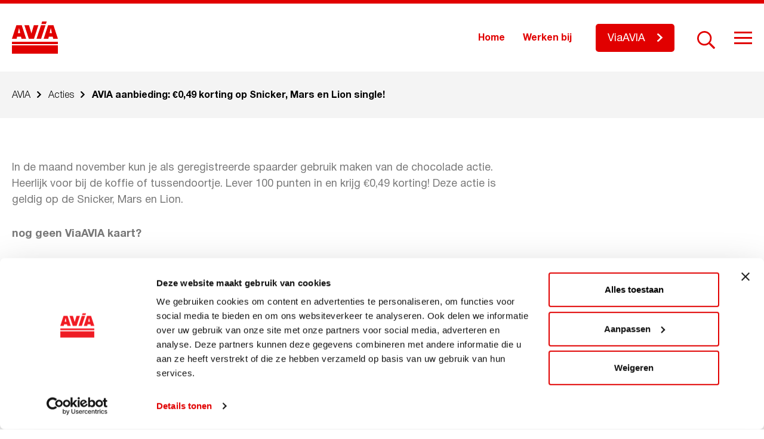

--- FILE ---
content_type: text/html; charset=UTF-8
request_url: https://avia.nl/acties/avia-aanbieding-e049-korting-op-snicker-mars-en-lion-single
body_size: 9905
content:
<!DOCTYPE html>
<!--[if lt IE 7]><html class="no-js lt-ie9 lt-ie8 lt-ie7" lang="nl-NL" prefix="og: https://ogp.me/ns#"><![endif]-->
<!--[if IE 7]>   <html class="no-js lt-ie9 lt-ie8" lang="nl-NL" prefix="og: https://ogp.me/ns#"><![endif]-->
<!--[if IE 8]>   <html class="no-js lt-ie9" lang="nl-NL" prefix="og: https://ogp.me/ns#"><![endif]-->
<!--[if gt IE 8]><!--><html class="no-js" lang="nl-NL" prefix="og: https://ogp.me/ns#"><!--<![endif]-->
<head>
    <meta charset="UTF-8">
    <meta name="viewport" content="width=device-width, initial-scale=1.0">
    <title>
        AVIA aanbieding: €0,49 korting op Snicker, Mars en Lion single! - AVIA    </title>
        <!-- Google Tag Manager -->
<script>(function(w,d,s,l,i){w[l]=w[l]||[];w[l].push({'gtm.start':
new Date().getTime(),event:'gtm.js'});var f=d.getElementsByTagName(s)[0],
j=d.createElement(s),dl=l!='dataLayer'?'&l='+l:'';j.async=true;j.src=
'https://www.googletagmanager.com/gtm.js?id='+i+dl;f.parentNode.insertBefore(j,f);
})(window,document,'script','dataLayer','GTM-P682ZKG');</script>
<!-- End Google Tag Manager -->

<script>
<!-- Facebook Pixel Code -->

  !function(f,b,e,v,n,t,s)
  {if(f.fbq)return;n=f.fbq=function(){n.callMethod?
  n.callMethod.apply(n,arguments):n.queue.push(arguments)};
  if(!f._fbq)f._fbq=n;n.push=n;n.loaded=!0;n.version='2.0';
  n.queue=[];t=b.createElement(e);t.async=!0;
  t.src=v;s=b.getElementsByTagName(e)[0];
  s.parentNode.insertBefore(t,s)}(window, document,'script',
  'https://connect.facebook.net/en_US/fbevents.js');
  fbq('init', '2473475696230954');
  fbq('track', 'PageView');

<img height="1" width="1" src="https://www.facebook.com/tr?id=2473475696230954&amp;ev=PageView&amp;noscript=1" />
<!-- End Facebook Pixel Code -->
</script>    
<!-- Search Engine Optimization door Rank Math PRO - https://rankmath.com/ -->
<meta name="description" content="In de maand november kun je als geregistreerde spaarder gebruik maken van de chocolade actie. Heerlijk voor bij de koffie of tussendoortje. Lever 100 punten"/>
<meta name="robots" content="follow, index, max-snippet:-1, max-video-preview:-1, max-image-preview:large"/>
<link rel="canonical" href="https://avia.nl/acties/avia-aanbieding-e049-korting-op-snicker-mars-en-lion-single" />
<meta property="og:locale" content="nl_NL" />
<meta property="og:type" content="article" />
<meta property="og:title" content="AVIA aanbieding: €0,49 korting op Snicker, Mars en Lion single! - AVIA" />
<meta property="og:description" content="In de maand november kun je als geregistreerde spaarder gebruik maken van de chocolade actie. Heerlijk voor bij de koffie of tussendoortje. Lever 100 punten" />
<meta property="og:url" content="https://avia.nl/acties/avia-aanbieding-e049-korting-op-snicker-mars-en-lion-single" />
<meta property="og:site_name" content="AVIA" />
<meta name="twitter:card" content="summary_large_image" />
<meta name="twitter:title" content="AVIA aanbieding: €0,49 korting op Snicker, Mars en Lion single! - AVIA" />
<meta name="twitter:description" content="In de maand november kun je als geregistreerde spaarder gebruik maken van de chocolade actie. Heerlijk voor bij de koffie of tussendoortje. Lever 100 punten" />
<script type="application/ld+json" class="rank-math-schema-pro">{"@context":"https://schema.org","@graph":[{"@type":"BreadcrumbList","@id":"https://avia.nl/acties/avia-aanbieding-e049-korting-op-snicker-mars-en-lion-single#breadcrumb","itemListElement":[{"@type":"ListItem","position":"1","item":{"@id":"https://avia.nl","name":"Home"}},{"@type":"ListItem","position":"2","item":{"@id":"https://avia.nl/acties","name":"Acties"}},{"@type":"ListItem","position":"3","item":{"@id":"https://avia.nl/acties/avia-aanbieding-e049-korting-op-snicker-mars-en-lion-single","name":"AVIA aanbieding: \u20ac0,49 korting op Snicker, Mars en Lion single!"}}]}]}</script>
<!-- /Rank Math WordPress SEO plugin -->

<link rel='dns-prefetch' href='//static.addtoany.com' />
<link rel="alternate" title="oEmbed (JSON)" type="application/json+oembed" href="https://avia.nl/wp-json/oembed/1.0/embed?url=https%3A%2F%2Favia.nl%2Facties%2Favia-aanbieding-e049-korting-op-snicker-mars-en-lion-single" />
<link rel="alternate" title="oEmbed (XML)" type="text/xml+oembed" href="https://avia.nl/wp-json/oembed/1.0/embed?url=https%3A%2F%2Favia.nl%2Facties%2Favia-aanbieding-e049-korting-op-snicker-mars-en-lion-single&#038;format=xml" />
<style id='wp-img-auto-sizes-contain-inline-css' type='text/css'>
img:is([sizes=auto i],[sizes^="auto," i]){contain-intrinsic-size:3000px 1500px}
/*# sourceURL=wp-img-auto-sizes-contain-inline-css */
</style>
<style id='wp-emoji-styles-inline-css' type='text/css'>

	img.wp-smiley, img.emoji {
		display: inline !important;
		border: none !important;
		box-shadow: none !important;
		height: 1em !important;
		width: 1em !important;
		margin: 0 0.07em !important;
		vertical-align: -0.1em !important;
		background: none !important;
		padding: 0 !important;
	}
/*# sourceURL=wp-emoji-styles-inline-css */
</style>
<style id='wp-block-library-inline-css' type='text/css'>
:root{--wp-block-synced-color:#7a00df;--wp-block-synced-color--rgb:122,0,223;--wp-bound-block-color:var(--wp-block-synced-color);--wp-editor-canvas-background:#ddd;--wp-admin-theme-color:#007cba;--wp-admin-theme-color--rgb:0,124,186;--wp-admin-theme-color-darker-10:#006ba1;--wp-admin-theme-color-darker-10--rgb:0,107,160.5;--wp-admin-theme-color-darker-20:#005a87;--wp-admin-theme-color-darker-20--rgb:0,90,135;--wp-admin-border-width-focus:2px}@media (min-resolution:192dpi){:root{--wp-admin-border-width-focus:1.5px}}.wp-element-button{cursor:pointer}:root .has-very-light-gray-background-color{background-color:#eee}:root .has-very-dark-gray-background-color{background-color:#313131}:root .has-very-light-gray-color{color:#eee}:root .has-very-dark-gray-color{color:#313131}:root .has-vivid-green-cyan-to-vivid-cyan-blue-gradient-background{background:linear-gradient(135deg,#00d084,#0693e3)}:root .has-purple-crush-gradient-background{background:linear-gradient(135deg,#34e2e4,#4721fb 50%,#ab1dfe)}:root .has-hazy-dawn-gradient-background{background:linear-gradient(135deg,#faaca8,#dad0ec)}:root .has-subdued-olive-gradient-background{background:linear-gradient(135deg,#fafae1,#67a671)}:root .has-atomic-cream-gradient-background{background:linear-gradient(135deg,#fdd79a,#004a59)}:root .has-nightshade-gradient-background{background:linear-gradient(135deg,#330968,#31cdcf)}:root .has-midnight-gradient-background{background:linear-gradient(135deg,#020381,#2874fc)}:root{--wp--preset--font-size--normal:16px;--wp--preset--font-size--huge:42px}.has-regular-font-size{font-size:1em}.has-larger-font-size{font-size:2.625em}.has-normal-font-size{font-size:var(--wp--preset--font-size--normal)}.has-huge-font-size{font-size:var(--wp--preset--font-size--huge)}.has-text-align-center{text-align:center}.has-text-align-left{text-align:left}.has-text-align-right{text-align:right}.has-fit-text{white-space:nowrap!important}#end-resizable-editor-section{display:none}.aligncenter{clear:both}.items-justified-left{justify-content:flex-start}.items-justified-center{justify-content:center}.items-justified-right{justify-content:flex-end}.items-justified-space-between{justify-content:space-between}.screen-reader-text{border:0;clip-path:inset(50%);height:1px;margin:-1px;overflow:hidden;padding:0;position:absolute;width:1px;word-wrap:normal!important}.screen-reader-text:focus{background-color:#ddd;clip-path:none;color:#444;display:block;font-size:1em;height:auto;left:5px;line-height:normal;padding:15px 23px 14px;text-decoration:none;top:5px;width:auto;z-index:100000}html :where(.has-border-color){border-style:solid}html :where([style*=border-top-color]){border-top-style:solid}html :where([style*=border-right-color]){border-right-style:solid}html :where([style*=border-bottom-color]){border-bottom-style:solid}html :where([style*=border-left-color]){border-left-style:solid}html :where([style*=border-width]){border-style:solid}html :where([style*=border-top-width]){border-top-style:solid}html :where([style*=border-right-width]){border-right-style:solid}html :where([style*=border-bottom-width]){border-bottom-style:solid}html :where([style*=border-left-width]){border-left-style:solid}html :where(img[class*=wp-image-]){height:auto;max-width:100%}:where(figure){margin:0 0 1em}html :where(.is-position-sticky){--wp-admin--admin-bar--position-offset:var(--wp-admin--admin-bar--height,0px)}@media screen and (max-width:600px){html :where(.is-position-sticky){--wp-admin--admin-bar--position-offset:0px}}

/*# sourceURL=wp-block-library-inline-css */
</style><style id='global-styles-inline-css' type='text/css'>
:root{--wp--preset--aspect-ratio--square: 1;--wp--preset--aspect-ratio--4-3: 4/3;--wp--preset--aspect-ratio--3-4: 3/4;--wp--preset--aspect-ratio--3-2: 3/2;--wp--preset--aspect-ratio--2-3: 2/3;--wp--preset--aspect-ratio--16-9: 16/9;--wp--preset--aspect-ratio--9-16: 9/16;--wp--preset--color--black: #000000;--wp--preset--color--cyan-bluish-gray: #abb8c3;--wp--preset--color--white: #ffffff;--wp--preset--color--pale-pink: #f78da7;--wp--preset--color--vivid-red: #cf2e2e;--wp--preset--color--luminous-vivid-orange: #ff6900;--wp--preset--color--luminous-vivid-amber: #fcb900;--wp--preset--color--light-green-cyan: #7bdcb5;--wp--preset--color--vivid-green-cyan: #00d084;--wp--preset--color--pale-cyan-blue: #8ed1fc;--wp--preset--color--vivid-cyan-blue: #0693e3;--wp--preset--color--vivid-purple: #9b51e0;--wp--preset--gradient--vivid-cyan-blue-to-vivid-purple: linear-gradient(135deg,rgb(6,147,227) 0%,rgb(155,81,224) 100%);--wp--preset--gradient--light-green-cyan-to-vivid-green-cyan: linear-gradient(135deg,rgb(122,220,180) 0%,rgb(0,208,130) 100%);--wp--preset--gradient--luminous-vivid-amber-to-luminous-vivid-orange: linear-gradient(135deg,rgb(252,185,0) 0%,rgb(255,105,0) 100%);--wp--preset--gradient--luminous-vivid-orange-to-vivid-red: linear-gradient(135deg,rgb(255,105,0) 0%,rgb(207,46,46) 100%);--wp--preset--gradient--very-light-gray-to-cyan-bluish-gray: linear-gradient(135deg,rgb(238,238,238) 0%,rgb(169,184,195) 100%);--wp--preset--gradient--cool-to-warm-spectrum: linear-gradient(135deg,rgb(74,234,220) 0%,rgb(151,120,209) 20%,rgb(207,42,186) 40%,rgb(238,44,130) 60%,rgb(251,105,98) 80%,rgb(254,248,76) 100%);--wp--preset--gradient--blush-light-purple: linear-gradient(135deg,rgb(255,206,236) 0%,rgb(152,150,240) 100%);--wp--preset--gradient--blush-bordeaux: linear-gradient(135deg,rgb(254,205,165) 0%,rgb(254,45,45) 50%,rgb(107,0,62) 100%);--wp--preset--gradient--luminous-dusk: linear-gradient(135deg,rgb(255,203,112) 0%,rgb(199,81,192) 50%,rgb(65,88,208) 100%);--wp--preset--gradient--pale-ocean: linear-gradient(135deg,rgb(255,245,203) 0%,rgb(182,227,212) 50%,rgb(51,167,181) 100%);--wp--preset--gradient--electric-grass: linear-gradient(135deg,rgb(202,248,128) 0%,rgb(113,206,126) 100%);--wp--preset--gradient--midnight: linear-gradient(135deg,rgb(2,3,129) 0%,rgb(40,116,252) 100%);--wp--preset--font-size--small: 13px;--wp--preset--font-size--medium: 20px;--wp--preset--font-size--large: 36px;--wp--preset--font-size--x-large: 42px;--wp--preset--spacing--20: 0.44rem;--wp--preset--spacing--30: 0.67rem;--wp--preset--spacing--40: 1rem;--wp--preset--spacing--50: 1.5rem;--wp--preset--spacing--60: 2.25rem;--wp--preset--spacing--70: 3.38rem;--wp--preset--spacing--80: 5.06rem;--wp--preset--shadow--natural: 6px 6px 9px rgba(0, 0, 0, 0.2);--wp--preset--shadow--deep: 12px 12px 50px rgba(0, 0, 0, 0.4);--wp--preset--shadow--sharp: 6px 6px 0px rgba(0, 0, 0, 0.2);--wp--preset--shadow--outlined: 6px 6px 0px -3px rgb(255, 255, 255), 6px 6px rgb(0, 0, 0);--wp--preset--shadow--crisp: 6px 6px 0px rgb(0, 0, 0);}:where(.is-layout-flex){gap: 0.5em;}:where(.is-layout-grid){gap: 0.5em;}body .is-layout-flex{display: flex;}.is-layout-flex{flex-wrap: wrap;align-items: center;}.is-layout-flex > :is(*, div){margin: 0;}body .is-layout-grid{display: grid;}.is-layout-grid > :is(*, div){margin: 0;}:where(.wp-block-columns.is-layout-flex){gap: 2em;}:where(.wp-block-columns.is-layout-grid){gap: 2em;}:where(.wp-block-post-template.is-layout-flex){gap: 1.25em;}:where(.wp-block-post-template.is-layout-grid){gap: 1.25em;}.has-black-color{color: var(--wp--preset--color--black) !important;}.has-cyan-bluish-gray-color{color: var(--wp--preset--color--cyan-bluish-gray) !important;}.has-white-color{color: var(--wp--preset--color--white) !important;}.has-pale-pink-color{color: var(--wp--preset--color--pale-pink) !important;}.has-vivid-red-color{color: var(--wp--preset--color--vivid-red) !important;}.has-luminous-vivid-orange-color{color: var(--wp--preset--color--luminous-vivid-orange) !important;}.has-luminous-vivid-amber-color{color: var(--wp--preset--color--luminous-vivid-amber) !important;}.has-light-green-cyan-color{color: var(--wp--preset--color--light-green-cyan) !important;}.has-vivid-green-cyan-color{color: var(--wp--preset--color--vivid-green-cyan) !important;}.has-pale-cyan-blue-color{color: var(--wp--preset--color--pale-cyan-blue) !important;}.has-vivid-cyan-blue-color{color: var(--wp--preset--color--vivid-cyan-blue) !important;}.has-vivid-purple-color{color: var(--wp--preset--color--vivid-purple) !important;}.has-black-background-color{background-color: var(--wp--preset--color--black) !important;}.has-cyan-bluish-gray-background-color{background-color: var(--wp--preset--color--cyan-bluish-gray) !important;}.has-white-background-color{background-color: var(--wp--preset--color--white) !important;}.has-pale-pink-background-color{background-color: var(--wp--preset--color--pale-pink) !important;}.has-vivid-red-background-color{background-color: var(--wp--preset--color--vivid-red) !important;}.has-luminous-vivid-orange-background-color{background-color: var(--wp--preset--color--luminous-vivid-orange) !important;}.has-luminous-vivid-amber-background-color{background-color: var(--wp--preset--color--luminous-vivid-amber) !important;}.has-light-green-cyan-background-color{background-color: var(--wp--preset--color--light-green-cyan) !important;}.has-vivid-green-cyan-background-color{background-color: var(--wp--preset--color--vivid-green-cyan) !important;}.has-pale-cyan-blue-background-color{background-color: var(--wp--preset--color--pale-cyan-blue) !important;}.has-vivid-cyan-blue-background-color{background-color: var(--wp--preset--color--vivid-cyan-blue) !important;}.has-vivid-purple-background-color{background-color: var(--wp--preset--color--vivid-purple) !important;}.has-black-border-color{border-color: var(--wp--preset--color--black) !important;}.has-cyan-bluish-gray-border-color{border-color: var(--wp--preset--color--cyan-bluish-gray) !important;}.has-white-border-color{border-color: var(--wp--preset--color--white) !important;}.has-pale-pink-border-color{border-color: var(--wp--preset--color--pale-pink) !important;}.has-vivid-red-border-color{border-color: var(--wp--preset--color--vivid-red) !important;}.has-luminous-vivid-orange-border-color{border-color: var(--wp--preset--color--luminous-vivid-orange) !important;}.has-luminous-vivid-amber-border-color{border-color: var(--wp--preset--color--luminous-vivid-amber) !important;}.has-light-green-cyan-border-color{border-color: var(--wp--preset--color--light-green-cyan) !important;}.has-vivid-green-cyan-border-color{border-color: var(--wp--preset--color--vivid-green-cyan) !important;}.has-pale-cyan-blue-border-color{border-color: var(--wp--preset--color--pale-cyan-blue) !important;}.has-vivid-cyan-blue-border-color{border-color: var(--wp--preset--color--vivid-cyan-blue) !important;}.has-vivid-purple-border-color{border-color: var(--wp--preset--color--vivid-purple) !important;}.has-vivid-cyan-blue-to-vivid-purple-gradient-background{background: var(--wp--preset--gradient--vivid-cyan-blue-to-vivid-purple) !important;}.has-light-green-cyan-to-vivid-green-cyan-gradient-background{background: var(--wp--preset--gradient--light-green-cyan-to-vivid-green-cyan) !important;}.has-luminous-vivid-amber-to-luminous-vivid-orange-gradient-background{background: var(--wp--preset--gradient--luminous-vivid-amber-to-luminous-vivid-orange) !important;}.has-luminous-vivid-orange-to-vivid-red-gradient-background{background: var(--wp--preset--gradient--luminous-vivid-orange-to-vivid-red) !important;}.has-very-light-gray-to-cyan-bluish-gray-gradient-background{background: var(--wp--preset--gradient--very-light-gray-to-cyan-bluish-gray) !important;}.has-cool-to-warm-spectrum-gradient-background{background: var(--wp--preset--gradient--cool-to-warm-spectrum) !important;}.has-blush-light-purple-gradient-background{background: var(--wp--preset--gradient--blush-light-purple) !important;}.has-blush-bordeaux-gradient-background{background: var(--wp--preset--gradient--blush-bordeaux) !important;}.has-luminous-dusk-gradient-background{background: var(--wp--preset--gradient--luminous-dusk) !important;}.has-pale-ocean-gradient-background{background: var(--wp--preset--gradient--pale-ocean) !important;}.has-electric-grass-gradient-background{background: var(--wp--preset--gradient--electric-grass) !important;}.has-midnight-gradient-background{background: var(--wp--preset--gradient--midnight) !important;}.has-small-font-size{font-size: var(--wp--preset--font-size--small) !important;}.has-medium-font-size{font-size: var(--wp--preset--font-size--medium) !important;}.has-large-font-size{font-size: var(--wp--preset--font-size--large) !important;}.has-x-large-font-size{font-size: var(--wp--preset--font-size--x-large) !important;}
/*# sourceURL=global-styles-inline-css */
</style>

<style id='classic-theme-styles-inline-css' type='text/css'>
/*! This file is auto-generated */
.wp-block-button__link{color:#fff;background-color:#32373c;border-radius:9999px;box-shadow:none;text-decoration:none;padding:calc(.667em + 2px) calc(1.333em + 2px);font-size:1.125em}.wp-block-file__button{background:#32373c;color:#fff;text-decoration:none}
/*# sourceURL=/wp-includes/css/classic-themes.min.css */
</style>
<link rel='stylesheet' id='ww-avia-import-css' href='https://avia.nl/wp-content/plugins/ww-avia-import/front-end/css/ww-avia-import-public.css?ver=1.1' type='text/css' media='all' />
<link rel='stylesheet' id='style.css-css' href='https://avia.nl/wp-content/themes/avia/style.css?ver=1.0.14' type='text/css' media='all' />
<link rel='stylesheet' id='style-jquery-ui.css-css' href='https://avia.nl/wp-content/themes/avia/map-locations/jquery-ui/jquery-ui.min.css?ver=1.0.0' type='text/css' media='1' />
<link rel='stylesheet' id='addtoany-css' href='https://avia.nl/wp-content/plugins/add-to-any/addtoany.min.css?ver=1.16' type='text/css' media='all' />
<script type="text/javascript" id="addtoany-core-js-before">
/* <![CDATA[ */
window.a2a_config=window.a2a_config||{};a2a_config.callbacks=[];a2a_config.overlays=[];a2a_config.templates={};a2a_localize = {
	Share: "Delen",
	Save: "Opslaan",
	Subscribe: "Inschrijven",
	Email: "E-mail",
	Bookmark: "Bookmark",
	ShowAll: "Alles weergeven",
	ShowLess: "Niet alles weergeven",
	FindServices: "Vind dienst(en)",
	FindAnyServiceToAddTo: "Vind direct een dienst om aan toe te voegen",
	PoweredBy: "Mede mogelijk gemaakt door",
	ShareViaEmail: "Delen per e-mail",
	SubscribeViaEmail: "Abonneren via e-mail",
	BookmarkInYourBrowser: "Bookmark in je browser",
	BookmarkInstructions: "Druk op Ctrl+D of \u2318+D om deze pagina te bookmarken",
	AddToYourFavorites: "Voeg aan je favorieten toe",
	SendFromWebOrProgram: "Stuur vanuit elk e-mailadres of e-mail programma",
	EmailProgram: "E-mail programma",
	More: "Meer&#8230;",
	ThanksForSharing: "Bedankt voor het delen!",
	ThanksForFollowing: "Dank voor het volgen!"
};

a2a_config.icon_color="transparent,#787878";

//# sourceURL=addtoany-core-js-before
/* ]]> */
</script>
<script type="text/javascript" defer src="https://static.addtoany.com/menu/page.js" id="addtoany-core-js"></script>
<script type="text/javascript" src="https://avia.nl/wp-includes/js/jquery/jquery.min.js?ver=3.7.1" id="jquery-core-js"></script>
<script type="text/javascript" src="https://avia.nl/wp-includes/js/jquery/jquery-migrate.min.js?ver=3.4.1" id="jquery-migrate-js"></script>
<script type="text/javascript" defer src="https://avia.nl/wp-content/plugins/add-to-any/addtoany.min.js?ver=1.1" id="addtoany-jquery-js"></script>
<script type="text/javascript" src="https://avia.nl/wp-content/plugins/ww-avia-import/front-end/js/ww-avia-import-public.js?ver=1.1" id="ww-avia-import-js"></script>
<link rel="https://api.w.org/" href="https://avia.nl/wp-json/" /><link rel="alternate" title="JSON" type="application/json" href="https://avia.nl/wp-json/wp/v2/actions/8509" /><link rel="EditURI" type="application/rsd+xml" title="RSD" href="https://avia.nl/xmlrpc.php?rsd" />
<meta name="generator" content="WordPress 6.9" />
<link rel='shortlink' href='https://avia.nl/?p=8509' />
		<script>
			var ajaxUrl = 'https://avia.nl/wp-admin/admin-ajax.php';
		</script>
		<link rel="icon" href="https://avia.nl/wp-content/uploads/2019/10/logo-70x70.png" sizes="32x32" />
<link rel="icon" href="https://avia.nl/wp-content/uploads/2019/10/logo.png" sizes="192x192" />
<link rel="apple-touch-icon" href="https://avia.nl/wp-content/uploads/2019/10/logo.png" />
<meta name="msapplication-TileImage" content="https://avia.nl/wp-content/uploads/2019/10/logo.png" />
		<style type="text/css" id="wp-custom-css">
			#site-wrapper > footer > div > div.large-12.columns.fb-blocks-col > div > div:nth-child(1) > div > div > ul > li:nth-child(3) {
	display: none;
}		</style>
		</head>
<body class="wp-singular actions-template-default single single-actions postid-8509 wp-theme-avia">
    <script>
        var templateDir = 'https://avia.nl/wp-content/themes/avia';
    </script>
        <!-- Google Tag Manager (noscript) -->
<noscript><iframe src="https://www.googletagmanager.com/ns.html?id=GTM-P682ZKG"
height="0" width="0" style="display:none;visibility:hidden"></iframe></noscript>
<!-- End Google Tag Manager (noscript) -->    <div id="site-wrapper" class="site-wrapper">
        <header class="header fixed" id="header">
            <div class="row">
                <div class="medium-12 columns">
                    <div class="header-box">
                        <div class="logo-box">
                            <a href="https://avia.nl" rel="nofollow" class="logo-link">
                                <svg xmlns="http://www.w3.org/2000/svg" xmlns:xlink="http://www.w3.org/1999/xlink" width="77" height="54" viewBox="0 0 77 54" style="enable-background:new 0 0 77 54;" xml:space="preserve" class="svg-sprite-inline svg-sprite-inline-logo">
<style type="text/css">
	.logo0{fill:#E10000;}
</style>
<g>
	<g>
		<g>
			<path class="logo0" d="M0,38h77v-4H0V38z"></path>
		</g>
		<g>
			<path class="logo0" d="M10.0159998,19.4300003h3.8079996l-1.9039993-8.5100002L10.0159998,19.4300003z M16.4400005,6.2839999     l7.4180012,22.7250004h-7.8780022L15.177,25.427h-6.507l-0.803,3.5820007H0L7.4099998,6.2839999H16.4400005z      M44.3479996,6.2820001L36.9350014,29l-8.6539993-0.0100002L20.894001,6.2819996h7.644001l4.0830002,13.7800007     l4.0849991-13.7799997L44.3479996,6.2820001z M56.2610016,6.2820001L48.8549995,29h-7.6349983l7.4070015-22.7180004     L56.2610016,6.2820001z M63.156002,19.4300003h3.8200035l-1.9100037-8.5100002L63.156002,19.4300003z M69.5800018,6.2820001     L77,29h-7.8779984l-0.8050003-3.5820007h-6.5089989L61.0080032,29l-7.8689995-0.0009995l7.4119987-22.7169991     L69.5800018,6.2820001z M58.2509995,0l-1.348999,4.1389999h-7.5940018L50.6399994,0H58.2509995z"></path>
		</g>
		<g>
			<path class="logo0" d="M0,54h77V40H0V54z"></path>
		</g>
	</g>
</g>
</svg><div class="sprite-logo svg-sprite-inline-fallback"></div>                            </a>
                        </div>
                        <div class="right-box">
                            <div class="buttons-container">
                                
                                                                    <div class="top-menu-box">
                                        <div class="menu-home-menu-container"><ul id="menu-home-menu" class="top-nav"><li id="menu-item-9877" class="menu-item menu-item-type-post_type menu-item-object-page menu-item-home menu-item-9877"><a href="https://avia.nl/">Home</a></li>
<li id="menu-item-9878" class="menu-item menu-item-type-post_type_archive menu-item-object-vacancies menu-item-9878"><a href="https://avia.nl/vacatures">Werken bij</a></li>
</ul></div>                                    </div>
                                
                                                                                                                <a class="btn header-btn" target="_blank" href="http://www.viaavia.nl"><span>ViaAVIA</span></a>
                                                                                                                                                    
                                <div class="search-line">
                                    <form method="get" class="searchform" action="https://avia.nl/">
                                                                                <input type="text" name="s" class="search-input" placeholder="Zoekopdracht..." />
                                        <span class="search-activator"></span>
                                        <button type="submit" class="search-btn" name="submit" id="searchsubmit" value="" ></button>
                                    </form>
                                </div>
                            </div>
                                                            <div class="hamburger hamburger--slider">
                                    <div class="hamburger-box">
                                        <div class="hamburger-inner"></div>
                                    </div>
                                </div>
                                                    </div>
                    </div>
                </div>
            </div>
        </header>
                    <div class="hamburger-menu-box">
                <div class="hamburger-menu-wrap">
                    <div class="row">
                                                    <div class="medium-8 columns">
                                <div class="big-menu">
                                    <div class="menu-main-menu-container"><ul id="menu-main-menu" class="main-nav"><li id="menu-item-1125" class="menu-item menu-item-type-post_type_archive menu-item-object-ww-avia-station menu-item-1125"><a href="https://avia.nl/tankstations" class="with-icon">Tankstations</a></li>
<li id="menu-item-12073" class="menu-item menu-item-type-post_type menu-item-object-page menu-item-12073"><a href="https://avia.nl/clubsparen" class="with-icon">Clubsparen</a></li>
<li id="menu-item-12074" class="menu-item menu-item-type-post_type menu-item-object-page menu-item-12074"><a href="https://avia.nl/viaavia" class="with-icon">ViaAVIA</a></li>
<li id="menu-item-1136" class="menu-item menu-item-type-post_type menu-item-object-page menu-item-1136"><a href="https://avia.nl/avia-services/smeermiddelen" class="with-icon">Smeermiddelen</a></li>
<li id="menu-item-14408" class="menu-item menu-item-type-post_type menu-item-object-page menu-item-14408"><a href="https://avia.nl/duurzaamheid" class="with-icon">Duurzaamheid</a></li>
<li id="menu-item-1134" class="menu-item menu-item-type-post_type menu-item-object-page menu-item-1134"><a href="https://avia.nl/avia-services" class="with-icon">Services</a></li>
</ul></div>                                </div>
                            </div>
                                                                            <div class="medium-4 columns">
                                <div class="small-menu">
                                    <div class="menu-secondary-menu-container"><ul id="menu-secondary-menu" class="secondary-nav"><li id="menu-item-1138" class="menu-item menu-item-type-post_type menu-item-object-page menu-item-1138"><a href="https://avia.nl/over-avia">Over AVIA</a></li>
<li id="menu-item-1127" class="menu-item menu-item-type-post_type menu-item-object-page menu-item-1127"><a href="https://avia.nl/avia-leden">AVIA-leden</a></li>
<li id="menu-item-1128" class="menu-item menu-item-type-post_type_archive menu-item-object-news menu-item-1128"><a href="https://avia.nl/nieuws">Nieuws</a></li>
<li id="menu-item-7615" class="menu-item menu-item-type-custom menu-item-object-custom menu-item-7615"><a href="https://avia.nl/acties">Acties</a></li>
<li id="menu-item-1129" class="menu-item menu-item-type-post_type_archive menu-item-object-vacancies menu-item-1129"><a href="https://avia.nl/vacatures">Werken bij</a></li>
<li id="menu-item-10003" class="menu-item menu-item-type-post_type menu-item-object-page menu-item-10003"><a href="https://avia.nl/veelgestelde-vragen">Veelgestelde vragen</a></li>
<li id="menu-item-1130" class="menu-item menu-item-type-post_type menu-item-object-page menu-item-1130"><a href="https://avia.nl/word-avia-ondernemer">Word AVIA ondernemer</a></li>
</ul></div>                                </div>
                            </div>
                                            </div>
                </div>
            </div>
                            


    <section class="header-img-section header-type-1" id="header-section">
        
                                                                            <div class="header-image-box" style="background-image: url('');">
                                    </div>
                
    
            </section>

        
                        



                        <section class="breadcrumbs-section">
        <div class="row">
            <div class="large-12 columns">
                <div class="breadcrumbs-box">
                    <div class="breadcrumbs" typeof="BreadcrumbList" vocab="https://schema.org/">
                        <span property="itemListElement" typeof="ListItem"><a property="item" typeof="WebPage" title="Go to AVIA." href="https://avia.nl" class="home" ><span property="name">AVIA</span></a><meta property="position" content="1"></span><span class="divider"></span><span property="itemListElement" typeof="ListItem"><a property="item" typeof="WebPage" title="Go to Acties." href="https://avia.nl/acties" class="archive post-actions-archive" ><span property="name">Acties</span></a><meta property="position" content="2"></span><span class="divider"></span><span class="post post-actions current-item">AVIA aanbieding: €0,49 korting op Snicker, Mars en Lion single!</span>                    </div>
                </div>
            </div>
        </div>
    </section>
                    

    <main class="main">
        

    
    <section class="default-single-text sec-margin" id="def-single-text">
        <div class="row">
            <div class="large-8 medium-12 columns">
                <div class="def-single-text nmp-last-el"><p>In de maand november kun je als geregistreerde spaarder gebruik maken van de chocolade actie. Heerlijk voor bij de koffie of tussendoortje. Lever 100 punten in en krijg €0,49 korting! Deze actie is geldig op de Snicker, Mars en Lion.</p>
<p><strong>nog geen ViaAVIA kaart?</strong></p>
<p>Haal er één op bij je dichtstbijzijnde AVIA station of vraag hem aan via: <a href="https://viaavia.nl/spaarkaart-aanvragen">https://viaavia.nl/spaarkaart-aanvragen</a>.</p>
<p>Vergeet hem daarna niet te registreren, om gebruik te kunnen maken van deze mooie actie! Waar wacht je nog op?</p>
<p>Kijk hier voor de deelnemende locaties:</p>
<p><a href="https://avia.nl/wp-content/uploads/2020/12/Deelnemende-stations.pdf">Deelnemende stations</a></p>
</div>
            </div>
            <div class="large-4 medium-12 columns">
                <div class="single-post-user"></div>
            </div>
        </div>
    </section>
            </main>

<footer class="footer main-footer">
    <div class="row">
	    <div class="large-12 columns">
		    <div class="footer-top-box">
			    <a href="#site-wrapper" class="go-to-top"></a>
		    </div>
	    </div>
                    <div class="large-12 columns fb-blocks-col">
                <div class="footer-blocks">
                                                                                                <div class="footer-block-item">
                                <div class="footer-block-box">
                                    <div class="footer-block">
                                                                                    <h6 class="fb-title">AVIA Diensten</h6>
                                                                                <ul class="footer-block-links">
                                                                                                                                                                                                <li>                            <a class="fb-link" href="https://avia.nl/avia-card"><span>AVIA Card</span></a>
                                    </li>
                                                                                                                                                                                                                                                <li>                            <a class="fb-link" href="https://avia.nl/avia-volt"><span>AVIA VOLT</span></a>
                                    </li>
                                                                                                                                    </ul>
                                    </div>
                                </div>
                            </div>
                                                                                                                        <div class="footer-block-item">
                                <div class="footer-block-box">
                                    <div class="footer-block">
                                                                                    <h6 class="fb-title">Clubsparen</h6>
                                                                                <ul class="footer-block-links">
                                                                                                                                                                                                <li>                            <a class="fb-link" href="https://avia.nl/clubsparen"><span>Voordelen</span></a>
                                    </li>
                                                                                                                                    </ul>
                                    </div>
                                </div>
                            </div>
                                                                                                                        <div class="footer-block-item">
                                <div class="footer-block-box">
                                    <div class="footer-block">
                                                                                    <h6 class="fb-title">ViaAVIA</h6>
                                                                                <ul class="footer-block-links">
                                                                                                                                                                                                <li>                            <a class="fb-link" href="https://avia.nl/viaavia"><span>ViaAVIA</span></a>
                                    </li>
                                                                                                                                                                                                                                                <li>            <a class="fb-link" target="_blank" href="https://viaavia.nl/hoe-wil-je-sparen"><span>Registreren</span></a>
                                                    </li>
                                                                                                                                    </ul>
                                    </div>
                                </div>
                            </div>
                                                                                                                        <div class="footer-block-item">
                                <div class="footer-block-box">
                                    <div class="footer-block">
                                                                                    <h6 class="fb-title">AVIA brandstoffen</h6>
                                                                                <ul class="footer-block-links">
                                                                                                                                                                                                <li>                    <a class="fb-link" href="https://avia.nl/avia-brandstoffen/#section-2"><span>Benzine</span></a>
                                            </li>
                                                                                                                                                                                                                                                <li>                    <a class="fb-link" href="https://avia.nl/avia-brandstoffen/#section-3"><span>Super Plus 98</span></a>
                                            </li>
                                                                                                                                                                                                                                                <li>                    <a class="fb-link" href="https://avia.nl/avia-brandstoffen/#section-5"><span>Diesel</span></a>
                                            </li>
                                                                                                                                                                                                                                                <li>                            <a class="fb-link" href="https://avia.nl/ecosave"><span>Ecosave</span></a>
                                    </li>
                                                                                                                                    </ul>
                                    </div>
                                </div>
                            </div>
                                                                                                                        <div class="footer-block-item">
                                <div class="footer-block-box">
                                    <div class="footer-block">
                                                                                    <h6 class="fb-title">AVIA smeermiddelen</h6>
                                                                                <ul class="footer-block-links">
                                                                                                                                                                                                <li>                    <a class="fb-link" href="https://avia.nl/avia-services/smeermiddelen/#section-6"><span>Kentekencheck</span></a>
                                            </li>
                                                                                                                                                                                                                                                <li>                            <a class="fb-link" href="https://avia.nl/avia-services/smeermiddelen"><span>Informatief</span></a>
                                    </li>
                                                                                                                                                                                                                                                <li>                            <a class="fb-link" href="https://avia.nl/avia-services/smeermiddelen/productbladen"><span>Productbladen</span></a>
                                    </li>
                                                                                                                                                                                                                                                <li>                            <a class="fb-link" href="https://avia.nl/avia-services/smeermiddelen/productbladen"><span>Veiligheidsbladen</span></a>
                                    </li>
                                                                                                                                    </ul>
                                    </div>
                                </div>
                            </div>
                                                                                                                        <div class="footer-block-item">
                                <div class="footer-block-box">
                                    <div class="footer-block">
                                                                                    <h6 class="fb-title">Over AVIA</h6>
                                                                                <ul class="footer-block-links">
                                                                                                                                                                                                <li>                            <a class="fb-link" href="https://avia.nl/over-avia"><span>Over AVIA</span></a>
                                    </li>
                                                                                                                                                                                                                                                <li>                            <a class="fb-link" href="https://avia.nl/avia-leden"><span>AVIA Leden</span></a>
                                    </li>
                                                                                                                                                                                                                                                <li>                            <a class="fb-link" href="https://avia.nl/nieuws"><span>Nieuws</span></a>
                                    </li>
                                                                                                                                                                                                                                                <li>                            <a class="fb-link" href="https://avia.nl/duurzaamheid"><span>Duurzaamheid</span></a>
                                    </li>
                                                                                                                                                                                                                                                <li>                            <a class="fb-link" href="https://avia.nl/vacatures"><span>Werken bij</span></a>
                                    </li>
                                                                                                                                                                                                                                                <li>                            <a class="fb-link" href="https://avia.nl/word-avia-ondernemer"><span>Word AVIA ondernemer</span></a>
                                    </li>
                                                                                                                                    </ul>
                                    </div>
                                </div>
                            </div>
                                                            </div>
            </div>
                <div class="large-12 columns">
            <div class="footer-icons">
                <div class="footer-logo">
                    <img src="/wp-content/themes/avia/images/white-icon.svg">
                </div>
                            </div>
        </div>
        <div class="large-12 columns">
            <div class="footer-bottom-box">
                                    <h6 class="copyrights">&copy; 2026 Coöperatie AVIA Nederland U.A.</h6>
                                                    <ul class="footer-links">
                                                                                                                <li>                            <a class="footer-link" href="https://avia.nl/veelgestelde-vragen"><span>Veelgestelde vragen</span></a>
                                    </li>
                                                                                                                                            <li>                            <a class="footer-link" href="https://avia.nl/contact"><span>Contact</span></a>
                                    </li>
                                                                                                                                            <li>                            <a class="footer-link" href="https://avia.nl/disclaimer"><span>Disclaimer</span></a>
                                    </li>
                                                                                                                                            <li>                            <a class="footer-link" href="https://avia.nl/privacy"><span>Privacy</span></a>
                                    </li>
                                                                                                                                            <li>                            <a class="footer-link" href="https://avia.nl/cookies"><span>Cookies</span></a>
                                    </li>
                                                                                                                                            <li>            <a class="footer-link" target="_blank" href="https://www.viaavia.nl"><span>ViaAVIA</span></a>
                                                    </li>
                                                                        </ul>
                            </div>
        </div>
    </div>
</footer>
</div>
<script>
    var placeSearch, autocomplete, searchLat, searchLng, fullAddress,
        autocompleteInput = document.getElementById('autocomplete-input');
    
    function initAutocomplete() {
        autocomplete_from = new google.maps.places.Autocomplete(
            autocompleteInput,
            {types: ['geocode']});
        autocomplete_from.addListener('place_changed', fillInAddressFrom);
    }
    
    function fillInAddressFrom() {
        var placeFrom = autocomplete_from.getPlace(),
            searchLat = placeFrom.geometry.location.lat(),
            searchLng = placeFrom.geometry.location.lng(),
            fullAddress = placeFrom.formatted_address,
            searchBtn = document.getElementById('st-search-btn'),
            postalCode,
            prependValues = {},
            prependTexts = [];
            
            placeFrom.address_components.forEach(function(item){
                if ( item.types.indexOf('postal_code') !== -1 ) {
                    prependValues.postal_code = item.short_name;
                }
                
                if ( item.types.indexOf('administrative_area_level_1') !== -1 ) {
                    prependValues.administrative_area_level_1 = item.long_name;
                }
            });
            
            if ( prependValues.hasOwnProperty( 'postal_code' ) ) {
                if ( autocompleteInput.value.indexOf( prependValues.postal_code ) === -1 ) {
                    prependTexts.push(  prependValues.postal_code );
                }
            }
            
            if ( prependValues.hasOwnProperty( 'administrative_area_level_1' ) ) {
                if ( autocompleteInput.value.indexOf( prependValues.administrative_area_level_1 ) === -1 ) {
                    prependTexts.push( prependValues.administrative_area_level_1 );
                }
            }
            
            if ( prependTexts.length > 0 ) {
                autocompleteInput.value = prependTexts.join(' ') + ' ' + autocompleteInput.value;
            }
    
            //console.log(placeFrom);
    
        document.getElementById('stations-search-form').classList.remove('error');
        searchBtn.classList.remove('error-btn');
        searchBtn.href='tankstations?lat='+searchLat+'&lng='+searchLng+'&address='+encodeURIComponent(fullAddress);
    }
</script><script src="https://maps.googleapis.com/maps/api/js?key=AIzaSyCdY7hdbXY5asDhfj-F_93AH3E0eTO0H4U&libraries=places&callback=initAutocomplete&language=nl"></script>
<script src="https://avia.nl/wp-content/themes/avia/js-ext/markerclusterer/markerclusterer.js"></script>
<script type="speculationrules">
{"prefetch":[{"source":"document","where":{"and":[{"href_matches":"/*"},{"not":{"href_matches":["/wp-*.php","/wp-admin/*","/wp-content/uploads/*","/wp-content/*","/wp-content/plugins/*","/wp-content/themes/avia/*","/*\\?(.+)"]}},{"not":{"selector_matches":"a[rel~=\"nofollow\"]"}},{"not":{"selector_matches":".no-prefetch, .no-prefetch a"}}]},"eagerness":"conservative"}]}
</script>
<script type="text/javascript" src="https://avia.nl/wp-content/themes/avia/js-ext/fancybox.umd.js?ver=1.0" id="fancybox-js"></script>
<script type="text/javascript" src="https://avia.nl/wp-content/themes/avia/js/main.min.js?ver=1.1.13" id="main.min.js-js"></script>
<script type="text/javascript" src="https://avia.nl/wp-content/themes/avia/map-locations/jquery-ui/jquery-ui.min.js?ver=1.0.0" id="jquery-ui.js-js"></script>
<script id="wp-emoji-settings" type="application/json">
{"baseUrl":"https://s.w.org/images/core/emoji/17.0.2/72x72/","ext":".png","svgUrl":"https://s.w.org/images/core/emoji/17.0.2/svg/","svgExt":".svg","source":{"concatemoji":"https://avia.nl/wp-includes/js/wp-emoji-release.min.js?ver=6.9"}}
</script>
<script type="module">
/* <![CDATA[ */
/*! This file is auto-generated */
const a=JSON.parse(document.getElementById("wp-emoji-settings").textContent),o=(window._wpemojiSettings=a,"wpEmojiSettingsSupports"),s=["flag","emoji"];function i(e){try{var t={supportTests:e,timestamp:(new Date).valueOf()};sessionStorage.setItem(o,JSON.stringify(t))}catch(e){}}function c(e,t,n){e.clearRect(0,0,e.canvas.width,e.canvas.height),e.fillText(t,0,0);t=new Uint32Array(e.getImageData(0,0,e.canvas.width,e.canvas.height).data);e.clearRect(0,0,e.canvas.width,e.canvas.height),e.fillText(n,0,0);const a=new Uint32Array(e.getImageData(0,0,e.canvas.width,e.canvas.height).data);return t.every((e,t)=>e===a[t])}function p(e,t){e.clearRect(0,0,e.canvas.width,e.canvas.height),e.fillText(t,0,0);var n=e.getImageData(16,16,1,1);for(let e=0;e<n.data.length;e++)if(0!==n.data[e])return!1;return!0}function u(e,t,n,a){switch(t){case"flag":return n(e,"\ud83c\udff3\ufe0f\u200d\u26a7\ufe0f","\ud83c\udff3\ufe0f\u200b\u26a7\ufe0f")?!1:!n(e,"\ud83c\udde8\ud83c\uddf6","\ud83c\udde8\u200b\ud83c\uddf6")&&!n(e,"\ud83c\udff4\udb40\udc67\udb40\udc62\udb40\udc65\udb40\udc6e\udb40\udc67\udb40\udc7f","\ud83c\udff4\u200b\udb40\udc67\u200b\udb40\udc62\u200b\udb40\udc65\u200b\udb40\udc6e\u200b\udb40\udc67\u200b\udb40\udc7f");case"emoji":return!a(e,"\ud83e\u1fac8")}return!1}function f(e,t,n,a){let r;const o=(r="undefined"!=typeof WorkerGlobalScope&&self instanceof WorkerGlobalScope?new OffscreenCanvas(300,150):document.createElement("canvas")).getContext("2d",{willReadFrequently:!0}),s=(o.textBaseline="top",o.font="600 32px Arial",{});return e.forEach(e=>{s[e]=t(o,e,n,a)}),s}function r(e){var t=document.createElement("script");t.src=e,t.defer=!0,document.head.appendChild(t)}a.supports={everything:!0,everythingExceptFlag:!0},new Promise(t=>{let n=function(){try{var e=JSON.parse(sessionStorage.getItem(o));if("object"==typeof e&&"number"==typeof e.timestamp&&(new Date).valueOf()<e.timestamp+604800&&"object"==typeof e.supportTests)return e.supportTests}catch(e){}return null}();if(!n){if("undefined"!=typeof Worker&&"undefined"!=typeof OffscreenCanvas&&"undefined"!=typeof URL&&URL.createObjectURL&&"undefined"!=typeof Blob)try{var e="postMessage("+f.toString()+"("+[JSON.stringify(s),u.toString(),c.toString(),p.toString()].join(",")+"));",a=new Blob([e],{type:"text/javascript"});const r=new Worker(URL.createObjectURL(a),{name:"wpTestEmojiSupports"});return void(r.onmessage=e=>{i(n=e.data),r.terminate(),t(n)})}catch(e){}i(n=f(s,u,c,p))}t(n)}).then(e=>{for(const n in e)a.supports[n]=e[n],a.supports.everything=a.supports.everything&&a.supports[n],"flag"!==n&&(a.supports.everythingExceptFlag=a.supports.everythingExceptFlag&&a.supports[n]);var t;a.supports.everythingExceptFlag=a.supports.everythingExceptFlag&&!a.supports.flag,a.supports.everything||((t=a.source||{}).concatemoji?r(t.concatemoji):t.wpemoji&&t.twemoji&&(r(t.twemoji),r(t.wpemoji)))});
//# sourceURL=https://avia.nl/wp-includes/js/wp-emoji-loader.min.js
/* ]]> */
</script>
</body>
</html>

--- FILE ---
content_type: application/javascript; charset=UTF-8
request_url: https://avia.nl/wp-content/themes/avia/js/main.min.js?ver=1.1.13
body_size: 22661
content:
!function(d){d.scrollLock=function(){"use strict";var i=d("html"),t=!1,o={scrollLeft:d(window).scrollLeft(),scrollTop:d(window).scrollTop()},n={},s={"overflow-y":"scroll",position:"fixed",width:"100%"};function a(){var e=i.attr("style"),t={};e&&(e=e.split(/;\s/),d.each(e,function(e){!e||(e=e.split(/\s:\s/)).length<2||(t[e[0]]=e[1])}),d.extend(n,t))}function r(){var e={};t||(o={scrollLeft:d(window).scrollLeft(),scrollTop:d(window).scrollTop()},a(),d.extend(e,s,{left:-o.scrollLeft+"px",top:-o.scrollTop+"px"}),i.css(e),d(window).scrollLeft(0).scrollTop(0),t=!0)}function l(){t&&(i.attr("style",d("<x>").css(n).attr("style")||""),d(window).scrollLeft(o.scrollLeft).scrollTop(o.scrollTop),t=!1)}return a(),function(e){(arguments.length?e?r:l:t?l:r)()}}()}(jQuery),function(u,c,f){function H(e,t){return typeof e===t}function I(e){var t,i=p.className,o=r._config.classPrefix||"";m&&(i=i.baseVal),r._config.enableJSClass&&(t=new RegExp("(^|\\s)"+o+"no-js(\\s|$)"),i=i.replace(t,"$1"+o+"js$2")),r._config.enableClasses&&(i+=" "+o+e.join(" "+o),m?p.className.baseVal=i:p.className=i)}function h(e){return"function"!=typeof c.createElement?c.createElement(e):m?c.createElementNS.call(c,"http://www.w3.org/2000/svg",e):c.createElement.apply(c,arguments)}function D(e){return e.replace(/([a-z])-([a-z])/g,function(e,t,i){return t+i.toUpperCase()}).replace(/^-/,"")}function W(e,t){return!!~(""+e).indexOf(t)}function g(e,t,i){var o,n;return"getComputedStyle"in u?(o=getComputedStyle.call(u,e,t),n=u.console,null!==o?i&&(o=o.getPropertyValue(i)):n&&n[n.error?"error":"log"].call(n,"getComputedStyle returning null, its possible modernizr test results are inaccurate")):o=!t&&e.currentStyle&&e.currentStyle[i],o}function n(e,t){return e-1===t||e===t||e+1===t}function q(e,t,i,o){var n,s,a,r,l="modernizr",d=h("div");(r=c.body)||((r=h(m?"svg":"body")).fake=!0);if(parseInt(i,10))for(;i--;)(s=h("div")).id=o?o[i]:l+(i+1),d.appendChild(s);return(n=h("style")).type="text/css",n.id="s"+l,(r.fake?r:d).appendChild(n),r.appendChild(d),n.styleSheet?n.styleSheet.cssText=e:n.appendChild(c.createTextNode(e)),d.id=l,r.fake&&(r.style.background="",r.style.overflow="hidden",a=p.style.overflow,p.style.overflow="hidden",p.appendChild(r)),n=t(d,e),r.fake?(r.parentNode.removeChild(r),p.style.overflow=a,p.offsetHeight):d.parentNode.removeChild(d),!!n}function s(e,t){if("object"==typeof e)for(var i in e)le(e,i)&&s(i,e[i]);else{var o=(e=e.toLowerCase()).split("."),n=r[o[0]];if(void 0!==(n=2==o.length?n[o[1]]:n))return r;t="function"==typeof t?t():t,1==o.length?r[o[0]]=t:(!r[o[0]]||r[o[0]]instanceof Boolean||(r[o[0]]=new Boolean(r[o[0]])),r[o[0]][o[1]]=t),I([(t&&0!=t?"":"no-")+o.join("-")]),r._trigger(e,t)}return r}function N(e){return e.replace(/([A-Z])/g,function(e,t){return"-"+t.toLowerCase()}).replace(/^ms-/,"-ms-")}function R(e,t,i,o){function n(){a&&(delete z.style,delete z.modElem)}if(o=void 0!==o&&o,void 0!==i){var s=function(e,t){var i=e.length;if("CSS"in u&&"supports"in u.CSS){for(;i--;)if(u.CSS.supports(N(e[i]),t))return!0;return!1}if("CSSSupportsRule"in u){for(var o=[];i--;)o.push("("+N(e[i])+":"+t+")");return q("@supports ("+(o=o.join(" or "))+") { #modernizr { position: absolute; } }",function(e){return"absolute"==g(e,null,"position")})}return f}(e,i);if(void 0!==s)return s}for(var a,r,l,d,c,p=["modernizr","tspan","samp"];!z.style&&p.length;)a=!0,z.modElem=h(p.shift()),z.style=z.modElem.style;for(l=e.length,r=0;r<l;r++)if(d=e[r],c=z.style[d],W(d,"-")&&(d=D(d)),z.style[d]!==f){if(o||void 0===i)return n(),"pfx"!=t||d;try{z.style[d]=i}catch(e){}if(z.style[d]!=c)return n(),"pfx"!=t||d}return n(),!1}function o(e,t,i,o,n){var s,a,r=e.charAt(0).toUpperCase()+e.slice(1),l=(e+" "+pe.join(r+" ")+r).split(" ");if(H(t,"string")||void 0===t)return R(l,t,o,n);var d=(e+" "+oe.join(r+" ")+r).split(" "),c=t,p=i;for(a in d)if(d[a]in c)if(!1===p)return d[a];else{s=c[d[a]];if(H(s,"function")){var u=s;var f=p||c;return function(){return u.apply(f,arguments)};return}else return s}return!1}function U(e,t){e=e.deleteDatabase(t);e.onsuccess=function(){s("indexeddb.deletedatabase",!0)},e.onerror=function(){s("indexeddb.deletedatabase",!1)}}function i(e,t,i){return o(e,f,f,t,i)}var B=[],a=[],e={_version:"3.6.0",_config:{classPrefix:"",enableClasses:!0,enableJSClass:!0,usePrefixes:!0},_q:[],on:function(e,t){var i=this;setTimeout(function(){t(i[e])},0)},addTest:function(e,t,i){a.push({name:e,fn:t,options:i})},addAsyncTest:function(e){a.push({name:null,fn:e})}},r=function(){},t=(r.prototype=e,(r=new r).addTest("applicationcache","applicationCache"in u),r.addTest("geolocation","geolocation"in navigator),r.addTest("history",function(){var e=navigator.userAgent;return(-1===e.indexOf("Android 2.")&&-1===e.indexOf("Android 4.0")||-1===e.indexOf("Mobile Safari")||-1!==e.indexOf("Chrome")||-1!==e.indexOf("Windows Phone")||"file:"===location.protocol)&&u.history&&"pushState"in u.history}),r.addTest("postmessage","postMessage"in u),r.addTest("svg",!!c.createElementNS&&!!c.createElementNS("http://www.w3.org/2000/svg","svg").createSVGRect),!1);try{t="WebSocket"in u&&2===u.WebSocket.CLOSING}catch(e){}r.addTest("websockets",t),r.addTest("localstorage",function(){var e="modernizr";try{return localStorage.setItem(e,e),localStorage.removeItem(e),!0}catch(e){return!1}}),r.addTest("sessionstorage",function(){var e="modernizr";try{return sessionStorage.setItem(e,e),sessionStorage.removeItem(e),!0}catch(e){return!1}}),r.addTest("websqldatabase","openDatabase"in u),r.addTest("webworkers","Worker"in u);var l=e._config.usePrefixes?" -webkit- -moz- -o- -ms- ".split(" "):["",""],p=(e._prefixes=l,c.documentElement),m="svg"===p.nodeName.toLowerCase();if(!m){var d=c;function F(){var e=k.elements;return"string"==typeof e?e.split(" "):e}function X(e){var t=ee[e[J]];return t||(t={},K++,e[J]=K,ee[K]=t),t}function G(e,t,i){return t=t||d,v?t.createElement(e):!(t=(i=i||X(t)).cache[e]?i.cache[e].cloneNode():Z.test(e)?(i.cache[e]=i.createElem(e)).cloneNode():i.createElem(e)).canHaveChildren||Q.test(e)||t.tagUrn?t:i.frag.appendChild(t)}function Y(e){var t,i,o,n,s,a=X(e=e||d);return!k.shivCSS||V||a.hasCSS||(a.hasCSS=(n="article,aside,dialog,figcaption,figure,footer,header,hgroup,main,nav,section{display:block}mark{background:#FF0;color:#000}template{display:none}",s=(o=e).createElement("p"),o=o.getElementsByTagName("head")[0]||o.documentElement,s.innerHTML="x<style>"+n+"</style>",!!o.insertBefore(s.lastChild,o.firstChild))),v||(t=e,(i=a).cache||(i.cache={},i.createElem=t.createElement,i.createFrag=t.createDocumentFragment,i.frag=i.createFrag()),t.createElement=function(e){return k.shivMethods?G(e,t,i):i.createElem(e)},t.createDocumentFragment=Function("h,f","return function(){var n=f.cloneNode(),c=n.createElement;h.shivMethods&&("+F().join().replace(/[\w\-:]+/g,function(e){return i.createElem(e),i.frag.createElement(e),'c("'+e+'")'})+");return n}")(k,i.frag)),e}var V,v,y=(t=void 0!==u?u:this).html5||{},Q=/^<|^(?:button|map|select|textarea|object|iframe|option|optgroup)$/i,Z=/^(?:a|b|code|div|fieldset|h1|h2|h3|h4|h5|h6|i|label|li|ol|p|q|span|strong|style|table|tbody|td|th|tr|ul)$/i,J="_html5shiv",K=0,ee={};try{var w=d.createElement("a");w.innerHTML="<xyz></xyz>",V="hidden"in w,v=1==w.childNodes.length||(d.createElement("a"),void 0===(T=d.createDocumentFragment()).cloneNode)||void 0===T.createDocumentFragment||void 0===T.createElement}catch(e){v=V=!0}var k={elements:y.elements||"abbr article aside audio bdi canvas data datalist details dialog figcaption figure footer header hgroup main mark meter nav output picture progress section summary template time video",version:"3.7.3",shivCSS:!1!==y.shivCSS,supportsUnknownElements:v,shivMethods:!1!==y.shivMethods,type:"default",shivDocument:Y,createElement:G,createDocumentFragment:function(e,t){if(e=e||d,v)return e.createDocumentFragment();for(var i=(t=t||X(e)).frag.cloneNode(),o=0,n=F(),s=n.length;o<s;o++)i.createElement(n[o]);return i},addElements:function(e,t){var i=k.elements;"string"!=typeof i&&(i=i.join(" ")),"string"!=typeof e&&(e=e.join(" ")),k.elements=i+" "+e,Y(t)}};t.html5=k,Y(d),"object"==typeof module&&module.exports&&(module.exports=k)}var te,ie,w="Moz O ms Webkit",oe=e._config.usePrefixes?w.toLowerCase().split(" "):[],ne=(e._domPrefixes=oe,te=!("onblur"in c.documentElement),function(e,t){var i;return!!e&&(!(i=(e="on"+e)in(t=t&&"string"!=typeof t?t:h(t||"div")))&&te&&((t=t.setAttribute?t:h("div")).setAttribute(e,""),i="function"==typeof t[e],t[e]!==f&&(t[e]=f),t.removeAttribute(e)),i)}),b=(e.hasEvent=ne,r.addTest("hashchange",function(){return!1!==ne("hashchange",u)&&(c.documentMode===f||7<c.documentMode)}),r.addTest("audio",function(){var e=h("audio"),t=!1;try{(t=!!e.canPlayType)&&((t=new Boolean(t)).ogg=e.canPlayType('audio/ogg; codecs="vorbis"').replace(/^no$/,""),t.mp3=e.canPlayType('audio/mpeg; codecs="mp3"').replace(/^no$/,""),t.opus=e.canPlayType('audio/ogg; codecs="opus"')||e.canPlayType('audio/webm; codecs="opus"').replace(/^no$/,""),t.wav=e.canPlayType('audio/wav; codecs="1"').replace(/^no$/,""),t.m4a=(e.canPlayType("audio/x-m4a;")||e.canPlayType("audio/aac;")).replace(/^no$/,""))}catch(e){}return t}),r.addTest("canvas",function(){var e=h("canvas");return!(!e.getContext||!e.getContext("2d"))}),r.addTest("canvastext",function(){return!1!==r.canvas&&"function"==typeof h("canvas").getContext("2d").fillText}),r.addTest("contenteditable",function(){var e;if("contentEditable"in p)return(e=h("div")).contentEditable=!0,"true"===e.contentEditable}),r.addTest("video",function(){var e=h("video"),t=!1;try{(t=!!e.canPlayType)&&((t=new Boolean(t)).ogg=e.canPlayType('video/ogg; codecs="theora"').replace(/^no$/,""),t.h264=e.canPlayType('video/mp4; codecs="avc1.42E01E"').replace(/^no$/,""),t.webm=e.canPlayType('video/webm; codecs="vp8, vorbis"').replace(/^no$/,""),t.vp9=e.canPlayType('video/webm; codecs="vp9"').replace(/^no$/,""),t.hls=e.canPlayType('application/x-mpegURL; codecs="avc1.42E01E"').replace(/^no$/,""))}catch(e){}return t}),r.addTest("webgl",function(){var e=h("canvas"),t="probablySupportsContext"in e?"probablySupportsContext":"supportsContext";return t in e?e[t]("webgl")||e[t]("experimental-webgl"):"WebGLRenderingContext"in u}),r.addTest("csscalc",function(){var e=h("a");return e.style.cssText="width:"+l.join("calc(10px);width:"),!!e.style.length}),r.addTest("cssgradients",function(){for(var e="background-image:",t="",i=0,o=l.length-1;i<o;i++)t+=e+l[i]+"linear-gradient("+(0===i?"to ":"")+"left top, #9f9, white);";r._config.usePrefixes&&(t+=e+"-webkit-gradient(linear,left top,right bottom,from(#9f9),to(white));");var n=h("a").style;return n.cssText=t,-1<(""+n.backgroundImage).indexOf("gradient")}),r.addTest("multiplebgs",function(){var e=h("a").style;return e.cssText="background:url(https://),url(https://),red url(https://)",/(url\s*\(.*?){3}/.test(e.background)}),r.addTest("opacity",function(){var e=h("a").style;return e.cssText=l.join("opacity:.55;"),/^0.55$/.test(e.opacity)}),r.addTest("csspointerevents",function(){var e=h("a").style;return e.cssText="pointer-events:auto","auto"===e.pointerEvents}),r.addTest("cssremunit",function(){var e=h("a").style;try{e.fontSize="3rem"}catch(e){}return/rem/.test(e.fontSize)}),r.addTest("rgba",function(){var e=h("a").style;return e.cssText="background-color:rgba(150,255,150,.5)",-1<(""+e.backgroundColor).indexOf("rgba")}),r.addTest("fileinput",function(){var e;return!navigator.userAgent.match(/(Android (1.0|1.1|1.5|1.6|2.0|2.1))|(Windows Phone (OS 7|8.0))|(XBLWP)|(ZuneWP)|(w(eb)?OSBrowser)|(webOS)|(Kindle\/(1.0|2.0|2.5|3.0))/)&&((e=h("input")).type="file",!e.disabled)}),r.addTest("formattribute",function(){var t,e=h("form"),i=h("input"),o=h("div"),n="formtest"+(new Date).getTime();e.id=n;try{i.setAttribute("form",n)}catch(e){c.createAttribute&&((t=c.createAttribute("form")).nodeValue=n,i.setAttributeNode(t))}return o.appendChild(e),o.appendChild(i),p.appendChild(o),n=e.elements&&1===e.elements.length&&i.form==e,o.parentNode.removeChild(o),n}),r.addTest("placeholder","placeholder"in h("input")&&"placeholder"in h("textarea")),r.addTest("inlinesvg",function(){var e=h("div");return e.innerHTML="<svg/>","http://www.w3.org/2000/svg"==("undefined"!=typeof SVGRect&&e.firstChild&&e.firstChild.namespaceURI)}),h("input")),T="autocomplete autofocus list placeholder max min multiple pattern required step".split(" "),S={},y=(r.input=function(e){for(var t=0,i=e.length;t<i;t++)S[e[t]]=!!(e[t]in b);return S.list&&(S.list=!(!h("datalist")||!u.HTMLDataListElement)),S}(T),"search tel url email datetime date month week time datetime-local number range color".split(" ")),se={},t=(r.inputtypes=function(e){for(var t,i,o,n=e.length,s=0;s<n;s++)b.setAttribute("type",t=e[s]),(o="text"!==b.type&&"style"in b)&&(b.value="1)",b.style.cssText="position:absolute;visibility:hidden;",/^range$/.test(t)&&b.style.WebkitAppearance!==f?(p.appendChild(b),o=(i=c.defaultView).getComputedStyle&&"textfield"!==i.getComputedStyle(b,null).WebkitAppearance&&0!==b.offsetHeight,p.removeChild(b)):/^(search|tel)$/.test(t)||(o=/^(url|email)$/.test(t)?b.checkValidity&&!1===b.checkValidity():"1)"!=b.value)),se[e[s]]=!!o;return se}(y),r.addTest("hsla",function(){var e=h("a").style;return e.cssText="background-color:hsla(120,40%,100%,.5)",W(e.backgroundColor,"rgba")||W(e.backgroundColor,"hsla")}),"CSS"in u&&"supports"in u.CSS),x="supportsCSS"in u,ae=(r.addTest("supports",t||x),{}.toString),t=(r.addTest("svgclippaths",function(){return!!c.createElementNS&&/SVGClipPath/.test(ae.call(c.createElementNS("http://www.w3.org/2000/svg","clipPath")))}),r.addTest("smil",function(){return!!c.createElementNS&&/SVGAnimate/.test(ae.call(c.createElementNS("http://www.w3.org/2000/svg","animate")))}),(ie=u.matchMedia||u.msMatchMedia)?function(e){e=ie(e);return e&&e.matches||!1}:function(e){var t=!1;return q("@media "+e+" { #modernizr { position: absolute; } }",function(e){t="absolute"==(u.getComputedStyle?u.getComputedStyle(e,null):e.currentStyle).position}),t}),C=(e.mq=t,r.addTest("mediaqueries",t("only all")),e.testStyles=q);r.addTest("unicode",function(){var t,i=h("span"),o=h("span");return C("#modernizr{font-family:Arial,sans;font-size:300em;}",function(e){i.innerHTML=m?"妇":"&#5987;",o.innerHTML=m?"☆":"&#9734;",e.appendChild(i),e.appendChild(o),t="offsetWidth"in i&&i.offsetWidth!==o.offsetWidth}),t}),x=navigator.userAgent,t=x.match(/w(eb)?osbrowser/gi),x=x.match(/windows phone/gi)&&x.match(/iemobile\/([0-9])+/gi)&&9<=parseFloat(RegExp.$1);function re(e){var t,i=l.length,o=u.CSSRule;if(void 0===o)return f;if(e){if((t=(e=e.replace(/^@/,"")).replace(/-/g,"_").toUpperCase()+"_RULE")in o)return"@"+e;for(var n=0;n<i;n++){var s=l[n];if(s.toUpperCase()+"_"+t in o)return"@-"+s.toLowerCase()+"-"+e}}return!1}t||x?r.addTest("fontface",!1):C('@font-face {font-family:"font";src:url("https://")}',function(e,t){var i=c.getElementById("smodernizr"),i=i.sheet||i.styleSheet,i=i?i.cssRules&&i.cssRules[0]?i.cssRules[0].cssText:i.cssText||"":"",i=/src/i.test(i)&&0===i.indexOf(t.split(" ")[0]);r.addTest("fontface",i)}),C('#modernizr{font:0/0 a}#modernizr:after{content:":)";visibility:hidden;font:7px/1 a}',function(e){r.addTest("generatedcontent",6<=e.offsetHeight)}),C("#modernizr{overflow: scroll; width: 40px; height: 40px; }#"+l.join("scrollbar{width:10px} #modernizr::").split("#").slice(1).join("#")+"scrollbar{width:10px}",function(e){r.addTest("cssscrollbar","scrollWidth"in e&&30==e.scrollWidth)}),C("#modernizr { height: 50vh; }",function(e){var t=parseInt(u.innerHeight/2,10),e=parseInt(g(e,null,"height"),10);r.addTest("cssvhunit",n(e,t))}),C("#modernizr1{width: 50vmax}#modernizr2{width:50px;height:50px;overflow:scroll}#modernizr3{position:fixed;top:0;left:0;bottom:0;right:0}",function(e){var t=e.childNodes[2],i=e.childNodes[1],e=e.childNodes[0],i=parseInt((i.offsetWidth-i.clientWidth)/2,10),o=e.clientWidth/100,e=e.clientHeight/100,o=parseInt(50*Math.max(o,e),10),e=parseInt(g(t,null,"width"),10);r.addTest("cssvmaxunit",n(o,e)||n(o,e-i))},3),C("#modernizr1{width: 50vm;width:50vmin}#modernizr2{width:50px;height:50px;overflow:scroll}#modernizr3{position:fixed;top:0;left:0;bottom:0;right:0}",function(e){var t=e.childNodes[2],i=e.childNodes[1],e=e.childNodes[0],i=parseInt((i.offsetWidth-i.clientWidth)/2,10),o=e.clientWidth/100,e=e.clientHeight/100,o=parseInt(50*Math.min(o,e),10),e=parseInt(g(t,null,"width"),10);r.addTest("cssvminunit",n(o,e)||n(o,e-i))},3),C("#modernizr { width: 50vw; }",function(e){var t=parseInt(u.innerWidth/2,10),e=parseInt(g(e,null,"width"),10);r.addTest("cssvwunit",n(e,t))}),r.addTest("formvalidation",function(){var t,i,o=h("form");return"checkValidity"in o&&"addEventListener"in o&&("reportValidity"in o||(i=!1,r.formvalidationapi=!0,o.addEventListener("submit",function(e){u.opera&&!u.operamini||e.preventDefault(),e.stopPropagation()},!1),o.innerHTML='<input name="modTest" required="required" /><button></button>',C("#modernizr form{position:absolute;top:-99999em}",function(e){e.appendChild(o),(t=o.getElementsByTagName("input")[0]).addEventListener("invalid",function(e){i=!0,e.preventDefault(),e.stopPropagation()},!1),r.formvalidationmessage=!!t.validationMessage,o.getElementsByTagName("button")[0].click()}),i))}),le=void 0===(de={}.hasOwnProperty)||void 0===de.call?function(e,t){return t in e&&void 0===e.constructor.prototype[t]}:function(e,t){return de.call(e,t)},e._l={},e.on=function(e,t){this._l[e]||(this._l[e]=[]),this._l[e].push(t),r.hasOwnProperty(e)&&setTimeout(function(){r._trigger(e,r[e])},0)},e._trigger=function(e,t){var i;this._l[e]&&(i=this._l[e],setTimeout(function(){for(var e=0;e<i.length;e++)(0,i[e])(t)},0),delete this._l[e])},r._q.push(function(){e.addTest=s}),r.addAsyncTest(function(){-1!==navigator.userAgent.indexOf("MSIE 7.")&&setTimeout(function(){s("datauri",!1)},10);var i=new Image;i.onerror=function(){s("datauri",!1)},i.onload=function(){if(1==i.width&&1==i.height){var e=new Image;e.onerror=function(){s("datauri",!0),r.datauri=new Boolean(!0),r.datauri.over32kb=!1},e.onload=function(){s("datauri",!0),r.datauri=new Boolean(!0),r.datauri.over32kb=1==e.width&&1==e.height};for(var t="R0lGODlhAQABAIAAAAAAAP///ywAAAAAAQABAAACAUwAOw==";t.length<33e3;)t="\r\n"+t;e.src="data:image/gif;base64,"+t}else s("datauri",!1)},i.src="[data-uri]"});var le,de,$,_,A,P,L,O,ce,pe=e._config.usePrefixes?w.split(" "):[],ue=(e._cssomPrefixes=pe,e.atRule=re,{elem:h("modernizr")}),z=(r._q.push(function(){delete ue.elem}),{style:ue.elem.style}),t=(r._q.unshift(function(){delete z.style}),e.testProp=function(e,t,i){return R([e],f,t,i)}),E=(r.addTest("textshadow",t("textShadow","1px 1px")),e.testAllProps=o,e.prefixed=function(e,t,i){return 0===e.indexOf("@")?re(e):(-1!=e.indexOf("-")&&(e=D(e)),t?o(e,t,i):o(e,"pfx"))});r.addTest("fullscreen",!(!E("exitFullscreen",c,!1)&&!E("cancelFullScreen",c,!1))),r.addAsyncTest(function(){var e,t,i;try{e=E("indexedDB",u)}catch(e){}e?(t="modernizr-"+Math.random(),(i=e.open(t)).onerror=function(){i.error&&"InvalidStateError"===i.error.name?s("indexeddb",!1):(s("indexeddb",!0),U(e,t))},i.onsuccess=function(){s("indexeddb",!0),U(e,t)}):s("indexeddb",!1)}),r.addTest("requestanimationframe",!!E("requestAnimationFrame",u),{aliases:["raf"]}),e.testAllProps=i,r.addTest("cssanimations",i("animationName","a",!0)),r.addTest("backgroundsize",i("backgroundSize","100%",!0)),r.addTest("borderimage",i("borderImage","url() 1",!0)),r.addTest("borderradius",i("borderRadius","0px",!0)),r.addTest("boxshadow",i("boxShadow","1px 1px",!0)),r.addTest("boxsizing",i("boxSizing","border-box",!0)&&(c.documentMode===f||7<c.documentMode)),r.addTest("csscolumns",function(){var e=!1,t=i("columnCount");try{e=(e=!!t)&&new Boolean(e)}catch(e){}return e});for(var M,fe,he=["Width","Span","Fill","Gap","Rule","RuleColor","RuleStyle","RuleWidth","BreakBefore","BreakAfter","BreakInside"],j=0;j<he.length;j++)M=he[j].toLowerCase(),fe=i("column"+he[j]),"breakbefore"!==M&&"breakafter"!==M&&"breakinside"!=M||(fe=fe||i(he[j])),r.addTest("csscolumns."+M,fe);for(ce in r.addTest("flexbox",i("flexBasis","1px",!0)),r.addTest("flexboxlegacy",i("boxDirection","reverse",!0)),r.addTest("cssreflections",i("boxReflect","above",!0)),r.addTest("csstransforms",function(){return-1===navigator.userAgent.indexOf("Android 2.")&&i("transform","scale(1)",!0)}),r.addTest("csstransforms3d",function(){return!!i("perspective","1px",!0)}),r.addTest("csstransitions",i("transition","all",!0)),r.addTest("userselect",i("userSelect","none",!0)),a)if(a.hasOwnProperty(ce)){if($=[],(_=a[ce]).name&&($.push(_.name.toLowerCase()),_.options)&&_.options.aliases&&_.options.aliases.length)for(A=0;A<_.options.aliases.length;A++)$.push(_.options.aliases[A].toLowerCase());for(P=H(_.fn,"function")?_.fn():_.fn,L=0;L<$.length;L++)1===(O=$[L].split(".")).length?r[O[0]]=P:(!r[O[0]]||r[O[0]]instanceof Boolean||(r[O[0]]=new Boolean(r[O[0]])),r[O[0]][O[1]]=P),B.push((P?"":"no-")+O.join("-"))}I(B),delete e.addTest,delete e.addAsyncTest;for(var ge=0;ge<r._q.length;ge++)r._q[ge]();u.Modernizr=r}(window,document),function(e){"use strict";"function"==typeof define&&define.amd?define(["jquery"],e):"undefined"!=typeof exports?module.exports=e(require("jquery")):e(jQuery)}(function(d){"use strict";var o,a=window.Slick||{};o=0,(a=function(e,t){var i=this;i.defaults={accessibility:!0,adaptiveHeight:!1,appendArrows:d(e),appendDots:d(e),arrows:!0,asNavFor:null,prevArrow:'<button class="slick-prev" aria-label="Previous" type="button">Previous</button>',nextArrow:'<button class="slick-next" aria-label="Next" type="button">Next</button>',autoplay:!1,autoplaySpeed:3e3,centerMode:!1,centerPadding:"50px",cssEase:"ease",customPaging:function(e,t){return d('<button type="button" />').text(t+1)},dots:!1,dotsClass:"slick-dots",draggable:!0,easing:"linear",edgeFriction:.35,fade:!1,focusOnSelect:!1,focusOnChange:!1,infinite:!0,initialSlide:0,lazyLoad:"ondemand",mobileFirst:!1,pauseOnHover:!0,pauseOnFocus:!0,pauseOnDotsHover:!1,respondTo:"window",responsive:null,rows:1,rtl:!1,slide:"",slidesPerRow:1,slidesToShow:1,slidesToScroll:1,speed:500,swipe:!0,swipeToSlide:!1,touchMove:!0,touchThreshold:5,useCSS:!0,useTransform:!0,variableWidth:!1,vertical:!1,verticalSwiping:!1,waitForAnimate:!0,zIndex:1e3},i.initials={animating:!1,dragging:!1,autoPlayTimer:null,currentDirection:0,currentLeft:null,currentSlide:0,direction:1,$dots:null,listWidth:null,listHeight:null,loadIndex:0,$nextArrow:null,$prevArrow:null,scrolling:!1,slideCount:null,slideWidth:null,$slideTrack:null,$slides:null,sliding:!1,slideOffset:0,swipeLeft:null,swiping:!1,$list:null,touchObject:{},transformsEnabled:!1,unslicked:!1},d.extend(i,i.initials),i.activeBreakpoint=null,i.animType=null,i.animProp=null,i.breakpoints=[],i.breakpointSettings=[],i.cssTransitions=!1,i.focussed=!1,i.interrupted=!1,i.hidden="hidden",i.paused=!0,i.positionProp=null,i.respondTo=null,i.rowCount=1,i.shouldClick=!0,i.$slider=d(e),i.$slidesCache=null,i.transformType=null,i.transitionType=null,i.visibilityChange="visibilitychange",i.windowWidth=0,i.windowTimer=null,e=d(e).data("slick")||{},i.options=d.extend({},i.defaults,t,e),i.currentSlide=i.options.initialSlide,i.originalSettings=i.options,void 0!==document.mozHidden?(i.hidden="mozHidden",i.visibilityChange="mozvisibilitychange"):void 0!==document.webkitHidden&&(i.hidden="webkitHidden",i.visibilityChange="webkitvisibilitychange"),i.autoPlay=d.proxy(i.autoPlay,i),i.autoPlayClear=d.proxy(i.autoPlayClear,i),i.autoPlayIterator=d.proxy(i.autoPlayIterator,i),i.changeSlide=d.proxy(i.changeSlide,i),i.clickHandler=d.proxy(i.clickHandler,i),i.selectHandler=d.proxy(i.selectHandler,i),i.setPosition=d.proxy(i.setPosition,i),i.swipeHandler=d.proxy(i.swipeHandler,i),i.dragHandler=d.proxy(i.dragHandler,i),i.keyHandler=d.proxy(i.keyHandler,i),i.instanceUid=o++,i.htmlExpr=/^(?:\s*(<[\w\W]+>)[^>]*)$/,i.registerBreakpoints(),i.init(!0)}).prototype.activateADA=function(){this.$slideTrack.find(".slick-active").attr({"aria-hidden":"false"}).find("a, input, button, select").attr({tabindex:"0"})},a.prototype.addSlide=a.prototype.slickAdd=function(e,t,i){var o=this;if("boolean"==typeof t)i=t,t=null;else if(t<0||t>=o.slideCount)return!1;o.unload(),"number"==typeof t?0===t&&0===o.$slides.length?d(e).appendTo(o.$slideTrack):i?d(e).insertBefore(o.$slides.eq(t)):d(e).insertAfter(o.$slides.eq(t)):!0===i?d(e).prependTo(o.$slideTrack):d(e).appendTo(o.$slideTrack),o.$slides=o.$slideTrack.children(this.options.slide),o.$slideTrack.children(this.options.slide).detach(),o.$slideTrack.append(o.$slides),o.$slides.each(function(e,t){d(t).attr("data-slick-index",e)}),o.$slidesCache=o.$slides,o.reinit()},a.prototype.animateHeight=function(){var e,t=this;1===t.options.slidesToShow&&!0===t.options.adaptiveHeight&&!1===t.options.vertical&&(e=t.$slides.eq(t.currentSlide).outerHeight(!0),t.$list.animate({height:e},t.options.speed))},a.prototype.animateSlide=function(e,t){var i={},o=this;o.animateHeight(),!0===o.options.rtl&&!1===o.options.vertical&&(e=-e),!1===o.transformsEnabled?!1===o.options.vertical?o.$slideTrack.animate({left:e},o.options.speed,o.options.easing,t):o.$slideTrack.animate({top:e},o.options.speed,o.options.easing,t):!1===o.cssTransitions?(!0===o.options.rtl&&(o.currentLeft=-o.currentLeft),d({animStart:o.currentLeft}).animate({animStart:e},{duration:o.options.speed,easing:o.options.easing,step:function(e){e=Math.ceil(e),!1===o.options.vertical?i[o.animType]="translate("+e+"px, 0px)":i[o.animType]="translate(0px,"+e+"px)",o.$slideTrack.css(i)},complete:function(){t&&t.call()}})):(o.applyTransition(),e=Math.ceil(e),!1===o.options.vertical?i[o.animType]="translate3d("+e+"px, 0px, 0px)":i[o.animType]="translate3d(0px,"+e+"px, 0px)",o.$slideTrack.css(i),t&&setTimeout(function(){o.disableTransition(),t.call()},o.options.speed))},a.prototype.getNavTarget=function(){var e=this.options.asNavFor;return e=e&&null!==e?d(e).not(this.$slider):e},a.prototype.asNavFor=function(t){var e=this.getNavTarget();null!==e&&"object"==typeof e&&e.each(function(){var e=d(this).slick("getSlick");e.unslicked||e.slideHandler(t,!0)})},a.prototype.applyTransition=function(e){var t=this,i={};!1===t.options.fade?i[t.transitionType]=t.transformType+" "+t.options.speed+"ms "+t.options.cssEase:i[t.transitionType]="opacity "+t.options.speed+"ms "+t.options.cssEase,(!1===t.options.fade?t.$slideTrack:t.$slides.eq(e)).css(i)},a.prototype.autoPlay=function(){var e=this;e.autoPlayClear(),e.slideCount>e.options.slidesToShow&&(e.autoPlayTimer=setInterval(e.autoPlayIterator,e.options.autoplaySpeed))},a.prototype.autoPlayClear=function(){this.autoPlayTimer&&clearInterval(this.autoPlayTimer)},a.prototype.autoPlayIterator=function(){var e=this,t=e.currentSlide+e.options.slidesToScroll;e.paused||e.interrupted||e.focussed||(!1===e.options.infinite&&(1===e.direction&&e.currentSlide+1===e.slideCount-1?e.direction=0:0===e.direction&&(t=e.currentSlide-e.options.slidesToScroll,e.currentSlide-1==0)&&(e.direction=1)),e.slideHandler(t))},a.prototype.buildArrows=function(){var e=this;!0===e.options.arrows&&(e.$prevArrow=d(e.options.prevArrow).addClass("slick-arrow"),e.$nextArrow=d(e.options.nextArrow).addClass("slick-arrow"),e.slideCount>e.options.slidesToShow?(e.$prevArrow.removeClass("slick-hidden").removeAttr("aria-hidden tabindex"),e.$nextArrow.removeClass("slick-hidden").removeAttr("aria-hidden tabindex"),e.htmlExpr.test(e.options.prevArrow)&&e.$prevArrow.prependTo(e.options.appendArrows),e.htmlExpr.test(e.options.nextArrow)&&e.$nextArrow.appendTo(e.options.appendArrows),!0!==e.options.infinite&&e.$prevArrow.addClass("slick-disabled").attr("aria-disabled","true")):e.$prevArrow.add(e.$nextArrow).addClass("slick-hidden").attr({"aria-disabled":"true",tabindex:"-1"}))},a.prototype.buildDots=function(){var e,t,i=this;if(!0===i.options.dots){for(i.$slider.addClass("slick-dotted"),t=d("<ul />").addClass(i.options.dotsClass),e=0;e<=i.getDotCount();e+=1)t.append(d("<li />").append(i.options.customPaging.call(this,i,e)));i.$dots=t.appendTo(i.options.appendDots),i.$dots.find("li").first().addClass("slick-active")}},a.prototype.buildOut=function(){var e=this;e.$slides=e.$slider.children(e.options.slide+":not(.slick-cloned)").addClass("slick-slide"),e.slideCount=e.$slides.length,e.$slides.each(function(e,t){d(t).attr("data-slick-index",e).data("originalStyling",d(t).attr("style")||"")}),e.$slider.addClass("slick-slider"),e.$slideTrack=0===e.slideCount?d('<div class="slick-track"/>').appendTo(e.$slider):e.$slides.wrapAll('<div class="slick-track"/>').parent(),e.$list=e.$slideTrack.wrap('<div class="slick-list"/>').parent(),e.$slideTrack.css("opacity",0),!0!==e.options.centerMode&&!0!==e.options.swipeToSlide||(e.options.slidesToScroll=1),d("img[data-lazy]",e.$slider).not("[src]").addClass("slick-loading"),e.setupInfinite(),e.buildArrows(),e.buildDots(),e.updateDots(),e.setSlideClasses("number"==typeof e.currentSlide?e.currentSlide:0),!0===e.options.draggable&&e.$list.addClass("draggable")},a.prototype.buildRows=function(){var e,t,i,o=this,n=document.createDocumentFragment(),s=o.$slider.children();if(1<o.options.rows){for(i=o.options.slidesPerRow*o.options.rows,t=Math.ceil(s.length/i),e=0;e<t;e++){for(var a=document.createElement("div"),r=0;r<o.options.rows;r++){for(var l=document.createElement("div"),d=0;d<o.options.slidesPerRow;d++){var c=e*i+(r*o.options.slidesPerRow+d);s.get(c)&&l.appendChild(s.get(c))}a.appendChild(l)}n.appendChild(a)}o.$slider.empty().append(n),o.$slider.children().children().children().css({width:100/o.options.slidesPerRow+"%",display:"inline-block"})}},a.prototype.checkResponsive=function(e,t){var i,o,n,s=this,a=!1,r=s.$slider.width(),l=window.innerWidth||d(window).width();if("window"===s.respondTo?n=l:"slider"===s.respondTo?n=r:"min"===s.respondTo&&(n=Math.min(l,r)),s.options.responsive&&s.options.responsive.length&&null!==s.options.responsive){for(i in o=null,s.breakpoints)s.breakpoints.hasOwnProperty(i)&&(!1===s.originalSettings.mobileFirst?n<s.breakpoints[i]&&(o=s.breakpoints[i]):n>s.breakpoints[i]&&(o=s.breakpoints[i]));null!==o?null!==s.activeBreakpoint&&o===s.activeBreakpoint&&!t||(s.activeBreakpoint=o,"unslick"===s.breakpointSettings[o]?s.unslick(o):(s.options=d.extend({},s.originalSettings,s.breakpointSettings[o]),!0===e&&(s.currentSlide=s.options.initialSlide),s.refresh(e)),a=o):null!==s.activeBreakpoint&&(s.activeBreakpoint=null,s.options=s.originalSettings,!0===e&&(s.currentSlide=s.options.initialSlide),s.refresh(e),a=o),e||!1===a||s.$slider.trigger("breakpoint",[s,a])}},a.prototype.changeSlide=function(e,t){var i,o=this,n=d(e.currentTarget);switch(n.is("a")&&e.preventDefault(),n.is("li")||(n=n.closest("li")),i=o.slideCount%o.options.slidesToScroll!=0?0:(o.slideCount-o.currentSlide)%o.options.slidesToScroll,e.data.message){case"previous":s=0==i?o.options.slidesToScroll:o.options.slidesToShow-i,o.slideCount>o.options.slidesToShow&&o.slideHandler(o.currentSlide-s,!1,t);break;case"next":s=0==i?o.options.slidesToScroll:i,o.slideCount>o.options.slidesToShow&&o.slideHandler(o.currentSlide+s,!1,t);break;case"index":var s=0===e.data.index?0:e.data.index||n.index()*o.options.slidesToScroll;o.slideHandler(o.checkNavigable(s),!1,t),n.children().trigger("focus");break;default:return}},a.prototype.checkNavigable=function(e){var t=this.getNavigableIndexes(),i=0;if(e>t[t.length-1])e=t[t.length-1];else for(var o in t){if(e<t[o]){e=i;break}i=t[o]}return e},a.prototype.cleanUpEvents=function(){var e=this;e.options.dots&&null!==e.$dots&&(d("li",e.$dots).off("click.slick",e.changeSlide).off("mouseenter.slick",d.proxy(e.interrupt,e,!0)).off("mouseleave.slick",d.proxy(e.interrupt,e,!1)),!0===e.options.accessibility)&&e.$dots.off("keydown.slick",e.keyHandler),e.$slider.off("focus.slick blur.slick"),!0===e.options.arrows&&e.slideCount>e.options.slidesToShow&&(e.$prevArrow&&e.$prevArrow.off("click.slick",e.changeSlide),e.$nextArrow&&e.$nextArrow.off("click.slick",e.changeSlide),!0===e.options.accessibility)&&(e.$prevArrow&&e.$prevArrow.off("keydown.slick",e.keyHandler),e.$nextArrow)&&e.$nextArrow.off("keydown.slick",e.keyHandler),e.$list.off("touchstart.slick mousedown.slick",e.swipeHandler),e.$list.off("touchmove.slick mousemove.slick",e.swipeHandler),e.$list.off("touchend.slick mouseup.slick",e.swipeHandler),e.$list.off("touchcancel.slick mouseleave.slick",e.swipeHandler),e.$list.off("click.slick",e.clickHandler),d(document).off(e.visibilityChange,e.visibility),e.cleanUpSlideEvents(),!0===e.options.accessibility&&e.$list.off("keydown.slick",e.keyHandler),!0===e.options.focusOnSelect&&d(e.$slideTrack).children().off("click.slick",e.selectHandler),d(window).off("orientationchange.slick.slick-"+e.instanceUid,e.orientationChange),d(window).off("resize.slick.slick-"+e.instanceUid,e.resize),d("[draggable!=true]",e.$slideTrack).off("dragstart",e.preventDefault),d(window).off("load.slick.slick-"+e.instanceUid,e.setPosition)},a.prototype.cleanUpSlideEvents=function(){var e=this;e.$list.off("mouseenter.slick",d.proxy(e.interrupt,e,!0)),e.$list.off("mouseleave.slick",d.proxy(e.interrupt,e,!1))},a.prototype.cleanUpRows=function(){var e;1<this.options.rows&&((e=this.$slides.children().children()).removeAttr("style"),this.$slider.empty().append(e))},a.prototype.clickHandler=function(e){!1===this.shouldClick&&(e.stopImmediatePropagation(),e.stopPropagation(),e.preventDefault())},a.prototype.destroy=function(e){var t=this;t.autoPlayClear(),t.touchObject={},t.cleanUpEvents(),d(".slick-cloned",t.$slider).detach(),t.$dots&&t.$dots.remove(),t.$prevArrow&&t.$prevArrow.length&&(t.$prevArrow.removeClass("slick-disabled slick-arrow slick-hidden").removeAttr("aria-hidden aria-disabled tabindex").css("display",""),t.htmlExpr.test(t.options.prevArrow))&&t.$prevArrow.remove(),t.$nextArrow&&t.$nextArrow.length&&(t.$nextArrow.removeClass("slick-disabled slick-arrow slick-hidden").removeAttr("aria-hidden aria-disabled tabindex").css("display",""),t.htmlExpr.test(t.options.nextArrow))&&t.$nextArrow.remove(),t.$slides&&(t.$slides.removeClass("slick-slide slick-active slick-center slick-visible slick-current").removeAttr("aria-hidden").removeAttr("data-slick-index").each(function(){d(this).attr("style",d(this).data("originalStyling"))}),t.$slideTrack.children(this.options.slide).detach(),t.$slideTrack.detach(),t.$list.detach(),t.$slider.append(t.$slides)),t.cleanUpRows(),t.$slider.removeClass("slick-slider"),t.$slider.removeClass("slick-initialized"),t.$slider.removeClass("slick-dotted"),t.unslicked=!0,e||t.$slider.trigger("destroy",[t])},a.prototype.disableTransition=function(e){var t={};t[this.transitionType]="",(!1===this.options.fade?this.$slideTrack:this.$slides.eq(e)).css(t)},a.prototype.fadeSlide=function(e,t){var i=this;!1===i.cssTransitions?(i.$slides.eq(e).css({zIndex:i.options.zIndex}),i.$slides.eq(e).animate({opacity:1},i.options.speed,i.options.easing,t)):(i.applyTransition(e),i.$slides.eq(e).css({opacity:1,zIndex:i.options.zIndex}),t&&setTimeout(function(){i.disableTransition(e),t.call()},i.options.speed))},a.prototype.fadeSlideOut=function(e){var t=this;!1===t.cssTransitions?t.$slides.eq(e).animate({opacity:0,zIndex:t.options.zIndex-2},t.options.speed,t.options.easing):(t.applyTransition(e),t.$slides.eq(e).css({opacity:0,zIndex:t.options.zIndex-2}))},a.prototype.filterSlides=a.prototype.slickFilter=function(e){var t=this;null!==e&&(t.$slidesCache=t.$slides,t.unload(),t.$slideTrack.children(this.options.slide).detach(),t.$slidesCache.filter(e).appendTo(t.$slideTrack),t.reinit())},a.prototype.focusHandler=function(){var i=this;i.$slider.off("focus.slick blur.slick").on("focus.slick blur.slick","*",function(e){e.stopImmediatePropagation();var t=d(this);setTimeout(function(){i.options.pauseOnFocus&&(i.focussed=t.is(":focus"),i.autoPlay())},0)})},a.prototype.getCurrent=a.prototype.slickCurrentSlide=function(){return this.currentSlide},a.prototype.getDotCount=function(){var e=this,t=0,i=0,o=0;if(!0===e.options.infinite)if(e.slideCount<=e.options.slidesToShow)++o;else for(;t<e.slideCount;)++o,t=i+e.options.slidesToScroll,i+=e.options.slidesToScroll<=e.options.slidesToShow?e.options.slidesToScroll:e.options.slidesToShow;else if(!0===e.options.centerMode)o=e.slideCount;else if(e.options.asNavFor)for(;t<e.slideCount;)++o,t=i+e.options.slidesToScroll,i+=e.options.slidesToScroll<=e.options.slidesToShow?e.options.slidesToScroll:e.options.slidesToShow;else o=1+Math.ceil((e.slideCount-e.options.slidesToShow)/e.options.slidesToScroll);return o-1},a.prototype.getLeft=function(e){var t,i,o=this,n=0;return o.slideOffset=0,t=o.$slides.first().outerHeight(!0),!0===o.options.infinite?(o.slideCount>o.options.slidesToShow&&(o.slideOffset=o.slideWidth*o.options.slidesToShow*-1,i=-1,!0===o.options.vertical&&!0===o.options.centerMode&&(2===o.options.slidesToShow?i=-1.5:1===o.options.slidesToShow&&(i=-2)),n=t*o.options.slidesToShow*i),o.slideCount%o.options.slidesToScroll!=0&&e+o.options.slidesToScroll>o.slideCount&&o.slideCount>o.options.slidesToShow&&(n=e>o.slideCount?(o.slideOffset=(o.options.slidesToShow-(e-o.slideCount))*o.slideWidth*-1,(o.options.slidesToShow-(e-o.slideCount))*t*-1):(o.slideOffset=o.slideCount%o.options.slidesToScroll*o.slideWidth*-1,o.slideCount%o.options.slidesToScroll*t*-1))):e+o.options.slidesToShow>o.slideCount&&(o.slideOffset=(e+o.options.slidesToShow-o.slideCount)*o.slideWidth,n=(e+o.options.slidesToShow-o.slideCount)*t),o.slideCount<=o.options.slidesToShow&&(n=o.slideOffset=0),!0===o.options.centerMode&&o.slideCount<=o.options.slidesToShow?o.slideOffset=o.slideWidth*Math.floor(o.options.slidesToShow)/2-o.slideWidth*o.slideCount/2:!0===o.options.centerMode&&!0===o.options.infinite?o.slideOffset+=o.slideWidth*Math.floor(o.options.slidesToShow/2)-o.slideWidth:!0===o.options.centerMode&&(o.slideOffset=0,o.slideOffset+=o.slideWidth*Math.floor(o.options.slidesToShow/2)),i=!1===o.options.vertical?e*o.slideWidth*-1+o.slideOffset:e*t*-1+n,!0===o.options.variableWidth&&(t=o.slideCount<=o.options.slidesToShow||!1===o.options.infinite?o.$slideTrack.children(".slick-slide").eq(e):o.$slideTrack.children(".slick-slide").eq(e+o.options.slidesToShow),i=!0===o.options.rtl?t[0]?-1*(o.$slideTrack.width()-t[0].offsetLeft-t.width()):0:t[0]?-1*t[0].offsetLeft:0,!0===o.options.centerMode)&&(t=o.slideCount<=o.options.slidesToShow||!1===o.options.infinite?o.$slideTrack.children(".slick-slide").eq(e):o.$slideTrack.children(".slick-slide").eq(e+o.options.slidesToShow+1),i=!0===o.options.rtl?t[0]?-1*(o.$slideTrack.width()-t[0].offsetLeft-t.width()):0:t[0]?-1*t[0].offsetLeft:0,i+=(o.$list.width()-t.outerWidth())/2),i},a.prototype.getOption=a.prototype.slickGetOption=function(e){return this.options[e]},a.prototype.getNavigableIndexes=function(){for(var e=this,t=0,i=0,o=[],n=!1===e.options.infinite?e.slideCount:(t=-1*e.options.slidesToScroll,i=-1*e.options.slidesToScroll,2*e.slideCount);t<n;)o.push(t),t=i+e.options.slidesToScroll,i+=e.options.slidesToScroll<=e.options.slidesToShow?e.options.slidesToScroll:e.options.slidesToShow;return o},a.prototype.getSlick=function(){return this},a.prototype.getSlideCount=function(){var i,o=this,n=!0===o.options.centerMode?o.slideWidth*Math.floor(o.options.slidesToShow/2):0;return!0===o.options.swipeToSlide?(o.$slideTrack.find(".slick-slide").each(function(e,t){if(t.offsetLeft-n+d(t).outerWidth()/2>-1*o.swipeLeft)return i=t,!1}),Math.abs(d(i).attr("data-slick-index")-o.currentSlide)||1):o.options.slidesToScroll},a.prototype.goTo=a.prototype.slickGoTo=function(e,t){this.changeSlide({data:{message:"index",index:parseInt(e)}},t)},a.prototype.init=function(e){var t=this;d(t.$slider).hasClass("slick-initialized")||(d(t.$slider).addClass("slick-initialized"),t.buildRows(),t.buildOut(),t.setProps(),t.startLoad(),t.loadSlider(),t.initializeEvents(),t.updateArrows(),t.updateDots(),t.checkResponsive(!0),t.focusHandler()),e&&t.$slider.trigger("init",[t]),!0===t.options.accessibility&&t.initADA(),t.options.autoplay&&(t.paused=!1,t.autoPlay())},a.prototype.initADA=function(){var i=this,o=Math.ceil(i.slideCount/i.options.slidesToShow),n=i.getNavigableIndexes().filter(function(e){return 0<=e&&e<i.slideCount});i.$slides.add(i.$slideTrack.find(".slick-cloned")).attr({"aria-hidden":"true",tabindex:"-1"}).find("a, input, button, select").attr({tabindex:"-1"}),null!==i.$dots&&(i.$slides.not(i.$slideTrack.find(".slick-cloned")).each(function(e){var t=n.indexOf(e);d(this).attr({role:"tabpanel",id:"slick-slide"+i.instanceUid+e,tabindex:-1}),-1!==t&&d(this).attr({"aria-describedby":"slick-slide-control"+i.instanceUid+t})}),i.$dots.attr("role","tablist").find("li").each(function(e){var t=n[e];d(this).attr({role:"presentation"}),d(this).find("button").first().attr({role:"tab",id:"slick-slide-control"+i.instanceUid+e,"aria-controls":"slick-slide"+i.instanceUid+t,"aria-label":e+1+" of "+o,"aria-selected":null,tabindex:"-1"})}).eq(i.currentSlide).find("button").attr({"aria-selected":"true",tabindex:"0"}).end());for(var e=i.currentSlide,t=e+i.options.slidesToShow;e<t;e++)i.$slides.eq(e).attr("tabindex",0);i.activateADA()},a.prototype.initArrowEvents=function(){var e=this;!0===e.options.arrows&&e.slideCount>e.options.slidesToShow&&(e.$prevArrow.off("click.slick").on("click.slick",{message:"previous"},e.changeSlide),e.$nextArrow.off("click.slick").on("click.slick",{message:"next"},e.changeSlide),!0===e.options.accessibility)&&(e.$prevArrow.on("keydown.slick",e.keyHandler),e.$nextArrow.on("keydown.slick",e.keyHandler))},a.prototype.initDotEvents=function(){var e=this;!0===e.options.dots&&(d("li",e.$dots).on("click.slick",{message:"index"},e.changeSlide),!0===e.options.accessibility)&&e.$dots.on("keydown.slick",e.keyHandler),!0===e.options.dots&&!0===e.options.pauseOnDotsHover&&d("li",e.$dots).on("mouseenter.slick",d.proxy(e.interrupt,e,!0)).on("mouseleave.slick",d.proxy(e.interrupt,e,!1))},a.prototype.initSlideEvents=function(){var e=this;e.options.pauseOnHover&&(e.$list.on("mouseenter.slick",d.proxy(e.interrupt,e,!0)),e.$list.on("mouseleave.slick",d.proxy(e.interrupt,e,!1)))},a.prototype.initializeEvents=function(){var e=this;e.initArrowEvents(),e.initDotEvents(),e.initSlideEvents(),e.$list.on("touchstart.slick mousedown.slick",{action:"start"},e.swipeHandler),e.$list.on("touchmove.slick mousemove.slick",{action:"move"},e.swipeHandler),e.$list.on("touchend.slick mouseup.slick",{action:"end"},e.swipeHandler),e.$list.on("touchcancel.slick mouseleave.slick",{action:"end"},e.swipeHandler),e.$list.on("click.slick",e.clickHandler),d(document).on(e.visibilityChange,d.proxy(e.visibility,e)),!0===e.options.accessibility&&e.$list.on("keydown.slick",e.keyHandler),!0===e.options.focusOnSelect&&d(e.$slideTrack).children().on("click.slick",e.selectHandler),d(window).on("orientationchange.slick.slick-"+e.instanceUid,d.proxy(e.orientationChange,e)),d(window).on("resize.slick.slick-"+e.instanceUid,d.proxy(e.resize,e)),d("[draggable!=true]",e.$slideTrack).on("dragstart",e.preventDefault),d(window).on("load.slick.slick-"+e.instanceUid,e.setPosition),d(e.setPosition)},a.prototype.initUI=function(){var e=this;!0===e.options.arrows&&e.slideCount>e.options.slidesToShow&&(e.$prevArrow.show(),e.$nextArrow.show()),!0===e.options.dots&&e.slideCount>e.options.slidesToShow&&e.$dots.show()},a.prototype.keyHandler=function(e){var t=this;e.target.tagName.match("TEXTAREA|INPUT|SELECT")||(37===e.keyCode&&!0===t.options.accessibility?t.changeSlide({data:{message:!0===t.options.rtl?"next":"previous"}}):39===e.keyCode&&!0===t.options.accessibility&&t.changeSlide({data:{message:!0===t.options.rtl?"previous":"next"}}))},a.prototype.lazyLoad=function(){function e(e){d("img[data-lazy]",e).each(function(){var e=d(this),t=d(this).attr("data-lazy"),i=d(this).attr("data-srcset"),o=d(this).attr("data-sizes")||s.$slider.attr("data-sizes"),n=document.createElement("img");n.onload=function(){e.animate({opacity:0},100,function(){i&&(e.attr("srcset",i),o)&&e.attr("sizes",o),e.attr("src",t).animate({opacity:1},200,function(){e.removeAttr("data-lazy data-srcset data-sizes").removeClass("slick-loading")}),s.$slider.trigger("lazyLoaded",[s,e,t])})},n.onerror=function(){e.removeAttr("data-lazy").removeClass("slick-loading").addClass("slick-lazyload-error"),s.$slider.trigger("lazyLoadError",[s,e,t])},n.src=t})}var t,i,o,s=this;if(!0===s.options.centerMode?o=!0===s.options.infinite?(i=s.currentSlide+(s.options.slidesToShow/2+1))+s.options.slidesToShow+2:(i=Math.max(0,s.currentSlide-(s.options.slidesToShow/2+1)),s.options.slidesToShow/2+1+2+s.currentSlide):(i=s.options.infinite?s.options.slidesToShow+s.currentSlide:s.currentSlide,o=Math.ceil(i+s.options.slidesToShow),!0===s.options.fade&&(0<i&&i--,o<=s.slideCount)&&o++),t=s.$slider.find(".slick-slide").slice(i,o),"anticipated"===s.options.lazyLoad)for(var n=i-1,a=o,r=s.$slider.find(".slick-slide"),l=0;l<s.options.slidesToScroll;l++)n<0&&(n=s.slideCount-1),t=(t=t.add(r.eq(n))).add(r.eq(a)),n--,a++;e(t),s.slideCount<=s.options.slidesToShow?e(s.$slider.find(".slick-slide")):s.currentSlide>=s.slideCount-s.options.slidesToShow?e(s.$slider.find(".slick-cloned").slice(0,s.options.slidesToShow)):0===s.currentSlide&&e(s.$slider.find(".slick-cloned").slice(-1*s.options.slidesToShow))},a.prototype.loadSlider=function(){var e=this;e.setPosition(),e.$slideTrack.css({opacity:1}),e.$slider.removeClass("slick-loading"),e.initUI(),"progressive"===e.options.lazyLoad&&e.progressiveLazyLoad()},a.prototype.next=a.prototype.slickNext=function(){this.changeSlide({data:{message:"next"}})},a.prototype.orientationChange=function(){this.checkResponsive(),this.setPosition()},a.prototype.pause=a.prototype.slickPause=function(){this.autoPlayClear(),this.paused=!0},a.prototype.play=a.prototype.slickPlay=function(){var e=this;e.autoPlay(),e.options.autoplay=!0,e.paused=!1,e.focussed=!1,e.interrupted=!1},a.prototype.postSlide=function(e){var t=this;t.unslicked||(t.$slider.trigger("afterChange",[t,e]),t.animating=!1,t.slideCount>t.options.slidesToShow&&t.setPosition(),t.swipeLeft=null,t.options.autoplay&&t.autoPlay(),!0===t.options.accessibility&&(t.initADA(),t.options.focusOnChange)&&d(t.$slides.get(t.currentSlide)).attr("tabindex",0).focus())},a.prototype.prev=a.prototype.slickPrev=function(){this.changeSlide({data:{message:"previous"}})},a.prototype.preventDefault=function(e){e.preventDefault()},a.prototype.progressiveLazyLoad=function(e){e=e||1;var t,i,o,n,s=this,a=d("img[data-lazy]",s.$slider);a.length?(t=a.first(),i=t.attr("data-lazy"),o=t.attr("data-srcset"),n=t.attr("data-sizes")||s.$slider.attr("data-sizes"),(a=document.createElement("img")).onload=function(){o&&(t.attr("srcset",o),n)&&t.attr("sizes",n),t.attr("src",i).removeAttr("data-lazy data-srcset data-sizes").removeClass("slick-loading"),!0===s.options.adaptiveHeight&&s.setPosition(),s.$slider.trigger("lazyLoaded",[s,t,i]),s.progressiveLazyLoad()},a.onerror=function(){e<3?setTimeout(function(){s.progressiveLazyLoad(e+1)},500):(t.removeAttr("data-lazy").removeClass("slick-loading").addClass("slick-lazyload-error"),s.$slider.trigger("lazyLoadError",[s,t,i]),s.progressiveLazyLoad())},a.src=i):s.$slider.trigger("allImagesLoaded",[s])},a.prototype.refresh=function(e){var t=this,i=t.slideCount-t.options.slidesToShow;!t.options.infinite&&t.currentSlide>i&&(t.currentSlide=i),t.slideCount<=t.options.slidesToShow&&(t.currentSlide=0),i=t.currentSlide,t.destroy(!0),d.extend(t,t.initials,{currentSlide:i}),t.init(),e||t.changeSlide({data:{message:"index",index:i}},!1)},a.prototype.registerBreakpoints=function(){var e,t,i,o=this,n=o.options.responsive||null;if("array"===d.type(n)&&n.length){for(e in o.respondTo=o.options.respondTo||"window",n)if(i=o.breakpoints.length-1,n.hasOwnProperty(e)){for(t=n[e].breakpoint;0<=i;)o.breakpoints[i]&&o.breakpoints[i]===t&&o.breakpoints.splice(i,1),i--;o.breakpoints.push(t),o.breakpointSettings[t]=n[e].settings}o.breakpoints.sort(function(e,t){return o.options.mobileFirst?e-t:t-e})}},a.prototype.reinit=function(){var e=this;e.$slides=e.$slideTrack.children(e.options.slide).addClass("slick-slide"),e.slideCount=e.$slides.length,e.currentSlide>=e.slideCount&&0!==e.currentSlide&&(e.currentSlide=e.currentSlide-e.options.slidesToScroll),e.slideCount<=e.options.slidesToShow&&(e.currentSlide=0),e.registerBreakpoints(),e.setProps(),e.setupInfinite(),e.buildArrows(),e.updateArrows(),e.initArrowEvents(),e.buildDots(),e.updateDots(),e.initDotEvents(),e.cleanUpSlideEvents(),e.initSlideEvents(),e.checkResponsive(!1,!0),!0===e.options.focusOnSelect&&d(e.$slideTrack).children().on("click.slick",e.selectHandler),e.setSlideClasses("number"==typeof e.currentSlide?e.currentSlide:0),e.setPosition(),e.focusHandler(),e.paused=!e.options.autoplay,e.autoPlay(),e.$slider.trigger("reInit",[e])},a.prototype.resize=function(){var e=this;d(window).width()!==e.windowWidth&&(clearTimeout(e.windowDelay),e.windowDelay=window.setTimeout(function(){e.windowWidth=d(window).width(),e.checkResponsive(),e.unslicked||e.setPosition()},50))},a.prototype.removeSlide=a.prototype.slickRemove=function(e,t,i){var o=this;if(e="boolean"==typeof e?!0===(t=e)?0:o.slideCount-1:!0===t?--e:e,o.slideCount<1||e<0||e>o.slideCount-1)return!1;o.unload(),(!0===i?o.$slideTrack.children():o.$slideTrack.children(this.options.slide).eq(e)).remove(),o.$slides=o.$slideTrack.children(this.options.slide),o.$slideTrack.children(this.options.slide).detach(),o.$slideTrack.append(o.$slides),o.$slidesCache=o.$slides,o.reinit()},a.prototype.setCSS=function(e){var t,i,o=this,n={};!0===o.options.rtl&&(e=-e),t="left"==o.positionProp?Math.ceil(e)+"px":"0px",i="top"==o.positionProp?Math.ceil(e)+"px":"0px",n[o.positionProp]=e,!1!==o.transformsEnabled&&(!(n={})===o.cssTransitions?n[o.animType]="translate("+t+", "+i+")":n[o.animType]="translate3d("+t+", "+i+", 0px)"),o.$slideTrack.css(n)},a.prototype.setDimensions=function(){var e=this,t=(!1===e.options.vertical?!0===e.options.centerMode&&e.$list.css({padding:"0px "+e.options.centerPadding}):(e.$list.height(e.$slides.first().outerHeight(!0)*e.options.slidesToShow),!0===e.options.centerMode&&e.$list.css({padding:e.options.centerPadding+" 0px"})),e.listWidth=e.$list.width(),e.listHeight=e.$list.height(),!1===e.options.vertical&&!1===e.options.variableWidth?(e.slideWidth=Math.ceil(e.listWidth/e.options.slidesToShow),e.$slideTrack.width(Math.ceil(e.slideWidth*e.$slideTrack.children(".slick-slide").length))):!0===e.options.variableWidth?e.$slideTrack.width(5e3*e.slideCount):(e.slideWidth=Math.ceil(e.listWidth),e.$slideTrack.height(Math.ceil(e.$slides.first().outerHeight(!0)*e.$slideTrack.children(".slick-slide").length))),e.$slides.first().outerWidth(!0)-e.$slides.first().width());!1===e.options.variableWidth&&e.$slideTrack.children(".slick-slide").width(e.slideWidth-t)},a.prototype.setFade=function(){var i,o=this;o.$slides.each(function(e,t){i=o.slideWidth*e*-1,!0===o.options.rtl?d(t).css({position:"relative",right:i,top:0,zIndex:o.options.zIndex-2,opacity:0}):d(t).css({position:"relative",left:i,top:0,zIndex:o.options.zIndex-2,opacity:0})}),o.$slides.eq(o.currentSlide).css({zIndex:o.options.zIndex-1,opacity:1})},a.prototype.setHeight=function(){var e,t=this;1===t.options.slidesToShow&&!0===t.options.adaptiveHeight&&!1===t.options.vertical&&(e=t.$slides.eq(t.currentSlide).outerHeight(!0),t.$list.css("height",e))},a.prototype.setOption=a.prototype.slickSetOption=function(){var e,t,i,o,n,s=this,a=!1;if("object"===d.type(arguments[0])?(i=arguments[0],a=arguments[1],n="multiple"):"string"===d.type(arguments[0])&&(i=arguments[0],o=arguments[1],a=arguments[2],"responsive"===arguments[0]&&"array"===d.type(arguments[1])?n="responsive":void 0!==arguments[1]&&(n="single")),"single"===n)s.options[i]=o;else if("multiple"===n)d.each(i,function(e,t){s.options[e]=t});else if("responsive"===n)for(t in o)if("array"!==d.type(s.options.responsive))s.options.responsive=[o[t]];else{for(e=s.options.responsive.length-1;0<=e;)s.options.responsive[e].breakpoint===o[t].breakpoint&&s.options.responsive.splice(e,1),e--;s.options.responsive.push(o[t])}a&&(s.unload(),s.reinit())},a.prototype.setPosition=function(){var e=this;e.setDimensions(),e.setHeight(),!1===e.options.fade?e.setCSS(e.getLeft(e.currentSlide)):e.setFade(),e.$slider.trigger("setPosition",[e])},a.prototype.setProps=function(){var e=this,t=document.body.style;e.positionProp=!0===e.options.vertical?"top":"left","top"===e.positionProp?e.$slider.addClass("slick-vertical"):e.$slider.removeClass("slick-vertical"),void 0===t.WebkitTransition&&void 0===t.MozTransition&&void 0===t.msTransition||!0===e.options.useCSS&&(e.cssTransitions=!0),e.options.fade&&("number"==typeof e.options.zIndex?e.options.zIndex<3&&(e.options.zIndex=3):e.options.zIndex=e.defaults.zIndex),void 0!==t.OTransform&&(e.animType="OTransform",e.transformType="-o-transform",e.transitionType="OTransition",void 0===t.perspectiveProperty)&&void 0===t.webkitPerspective&&(e.animType=!1),void 0!==t.MozTransform&&(e.animType="MozTransform",e.transformType="-moz-transform",e.transitionType="MozTransition",void 0===t.perspectiveProperty)&&void 0===t.MozPerspective&&(e.animType=!1),void 0!==t.webkitTransform&&(e.animType="webkitTransform",e.transformType="-webkit-transform",e.transitionType="webkitTransition",void 0===t.perspectiveProperty)&&void 0===t.webkitPerspective&&(e.animType=!1),void 0!==t.msTransform&&(e.animType="msTransform",e.transformType="-ms-transform",e.transitionType="msTransition",void 0===t.msTransform)&&(e.animType=!1),void 0!==t.transform&&!1!==e.animType&&(e.animType="transform",e.transformType="transform",e.transitionType="transition"),e.transformsEnabled=e.options.useTransform&&null!==e.animType&&!1!==e.animType},a.prototype.setSlideClasses=function(e){var t,i,o,n=this,s=n.$slider.find(".slick-slide").removeClass("slick-active slick-center slick-current").attr("aria-hidden","true");n.$slides.eq(e).addClass("slick-current"),!0===n.options.centerMode?(i=n.options.slidesToShow%2==0?1:0,o=Math.floor(n.options.slidesToShow/2),!0===n.options.infinite&&((o<=e&&e<=n.slideCount-1-o?n.$slides.slice(e-o+i,e+o+1):(t=n.options.slidesToShow+e,s.slice(t-o+1+i,t+o+2))).addClass("slick-active").attr("aria-hidden","false"),0===e?s.eq(s.length-1-n.options.slidesToShow).addClass("slick-center"):e===n.slideCount-1&&s.eq(n.options.slidesToShow).addClass("slick-center")),n.$slides.eq(e).addClass("slick-center")):(0<=e&&e<=n.slideCount-n.options.slidesToShow?n.$slides.slice(e,e+n.options.slidesToShow):s.length<=n.options.slidesToShow?s:(i=n.slideCount%n.options.slidesToShow,t=!0===n.options.infinite?n.options.slidesToShow+e:e,n.options.slidesToShow==n.options.slidesToScroll&&n.slideCount-e<n.options.slidesToShow?s.slice(t-(n.options.slidesToShow-i),t+i):s.slice(t,t+n.options.slidesToShow))).addClass("slick-active").attr("aria-hidden","false"),"ondemand"!==n.options.lazyLoad&&"anticipated"!==n.options.lazyLoad||n.lazyLoad()},a.prototype.setupInfinite=function(){var e,t,i,o=this;if(!0===o.options.fade&&(o.options.centerMode=!1),!0===o.options.infinite&&!1===o.options.fade&&(t=null,o.slideCount>o.options.slidesToShow)){for(i=!0===o.options.centerMode?o.options.slidesToShow+1:o.options.slidesToShow,e=o.slideCount;e>o.slideCount-i;--e)d(o.$slides[t=e-1]).clone(!0).attr("id","").attr("data-slick-index",t-o.slideCount).prependTo(o.$slideTrack).addClass("slick-cloned");for(e=0;e<i+o.slideCount;e+=1)t=e,d(o.$slides[t]).clone(!0).attr("id","").attr("data-slick-index",t+o.slideCount).appendTo(o.$slideTrack).addClass("slick-cloned");o.$slideTrack.find(".slick-cloned").find("[id]").each(function(){d(this).attr("id","")})}},a.prototype.interrupt=function(e){e||this.autoPlay(),this.interrupted=e},a.prototype.selectHandler=function(e){e=d(e.target).is(".slick-slide")?d(e.target):d(e.target).parents(".slick-slide"),e=(e=parseInt(e.attr("data-slick-index")))||0;this.slideCount<=this.options.slidesToShow?this.slideHandler(e,!1,!0):this.slideHandler(e)},a.prototype.slideHandler=function(e,t,i){var o,n,s,a=this;t=t||!1,!0===a.animating&&!0===a.options.waitForAnimate||!0===a.options.fade&&a.currentSlide===e||(!1===t&&a.asNavFor(e),o=e,t=a.getLeft(o),s=a.getLeft(a.currentSlide),a.currentLeft=null===a.swipeLeft?s:a.swipeLeft,!1===a.options.infinite&&!1===a.options.centerMode&&(e<0||e>a.getDotCount()*a.options.slidesToScroll)||!1===a.options.infinite&&!0===a.options.centerMode&&(e<0||e>a.slideCount-a.options.slidesToScroll)?!1===a.options.fade&&(o=a.currentSlide,!0!==i?a.animateSlide(s,function(){a.postSlide(o)}):a.postSlide(o)):(a.options.autoplay&&clearInterval(a.autoPlayTimer),n=o<0?a.slideCount%a.options.slidesToScroll!=0?a.slideCount-a.slideCount%a.options.slidesToScroll:a.slideCount+o:o>=a.slideCount?a.slideCount%a.options.slidesToScroll!=0?0:o-a.slideCount:o,a.animating=!0,a.$slider.trigger("beforeChange",[a,a.currentSlide,n]),e=a.currentSlide,a.currentSlide=n,a.setSlideClasses(a.currentSlide),a.options.asNavFor&&(s=(s=a.getNavTarget()).slick("getSlick")).slideCount<=s.options.slidesToShow&&s.setSlideClasses(a.currentSlide),a.updateDots(),a.updateArrows(),!0===a.options.fade?(!0!==i?(a.fadeSlideOut(e),a.fadeSlide(n,function(){a.postSlide(n)})):a.postSlide(n),a.animateHeight()):!0!==i?a.animateSlide(t,function(){a.postSlide(n)}):a.postSlide(n)))},a.prototype.startLoad=function(){var e=this;!0===e.options.arrows&&e.slideCount>e.options.slidesToShow&&(e.$prevArrow.hide(),e.$nextArrow.hide()),!0===e.options.dots&&e.slideCount>e.options.slidesToShow&&e.$dots.hide(),e.$slider.addClass("slick-loading")},a.prototype.swipeDirection=function(){var e=this,t=e.touchObject.startX-e.touchObject.curX,i=e.touchObject.startY-e.touchObject.curY,i=Math.atan2(i,t);return(t=(t=Math.round(180*i/Math.PI))<0?360-Math.abs(t):t)<=45&&0<=t||t<=360&&315<=t?!1===e.options.rtl?"left":"right":135<=t&&t<=225?!1===e.options.rtl?"right":"left":!0===e.options.verticalSwiping?35<=t&&t<=135?"down":"up":"vertical"},a.prototype.swipeEnd=function(e){var t,i,o=this;if(o.dragging=!1,o.swiping=!1,o.scrolling)return o.scrolling=!1;if(o.interrupted=!1,o.shouldClick=!(10<o.touchObject.swipeLength),void 0===o.touchObject.curX)return!1;if(!0===o.touchObject.edgeHit&&o.$slider.trigger("edge",[o,o.swipeDirection()]),o.touchObject.swipeLength>=o.touchObject.minSwipe){switch(i=o.swipeDirection()){case"left":case"down":t=o.options.swipeToSlide?o.checkNavigable(o.currentSlide+o.getSlideCount()):o.currentSlide+o.getSlideCount(),o.currentDirection=0;break;case"right":case"up":t=o.options.swipeToSlide?o.checkNavigable(o.currentSlide-o.getSlideCount()):o.currentSlide-o.getSlideCount(),o.currentDirection=1}"vertical"!=i&&(o.slideHandler(t),o.touchObject={},o.$slider.trigger("swipe",[o,i]))}else o.touchObject.startX!==o.touchObject.curX&&(o.slideHandler(o.currentSlide),o.touchObject={})},a.prototype.swipeHandler=function(e){var t=this;if(!(!1===t.options.swipe||"ontouchend"in document&&!1===t.options.swipe||!1===t.options.draggable&&-1!==e.type.indexOf("mouse")))switch(t.touchObject.fingerCount=e.originalEvent&&void 0!==e.originalEvent.touches?e.originalEvent.touches.length:1,t.touchObject.minSwipe=t.listWidth/t.options.touchThreshold,!0===t.options.verticalSwiping&&(t.touchObject.minSwipe=t.listHeight/t.options.touchThreshold),e.data.action){case"start":t.swipeStart(e);break;case"move":t.swipeMove(e);break;case"end":t.swipeEnd(e)}},a.prototype.swipeMove=function(e){var t,i,o=this,n=void 0!==e.originalEvent?e.originalEvent.touches:null;return!(!o.dragging||o.scrolling||n&&1!==n.length)&&(t=o.getLeft(o.currentSlide),o.touchObject.curX=void 0!==n?n[0].pageX:e.clientX,o.touchObject.curY=void 0!==n?n[0].pageY:e.clientY,o.touchObject.swipeLength=Math.round(Math.sqrt(Math.pow(o.touchObject.curX-o.touchObject.startX,2))),n=Math.round(Math.sqrt(Math.pow(o.touchObject.curY-o.touchObject.startY,2))),!o.options.verticalSwiping&&!o.swiping&&4<n?!(o.scrolling=!0):(!0===o.options.verticalSwiping&&(o.touchObject.swipeLength=n),n=o.swipeDirection(),void 0!==e.originalEvent&&4<o.touchObject.swipeLength&&(o.swiping=!0,e.preventDefault()),e=(!1===o.options.rtl?1:-1)*(o.touchObject.curX>o.touchObject.startX?1:-1),!0===o.options.verticalSwiping&&(e=o.touchObject.curY>o.touchObject.startY?1:-1),i=o.touchObject.swipeLength,(o.touchObject.edgeHit=!1)===o.options.infinite&&(0===o.currentSlide&&"right"===n||o.currentSlide>=o.getDotCount()&&"left"===n)&&(i=o.touchObject.swipeLength*o.options.edgeFriction,o.touchObject.edgeHit=!0),!1===o.options.vertical?o.swipeLeft=t+i*e:o.swipeLeft=t+i*(o.$list.height()/o.listWidth)*e,!0===o.options.verticalSwiping&&(o.swipeLeft=t+i*e),!0!==o.options.fade&&!1!==o.options.touchMove&&(!0===o.animating?(o.swipeLeft=null,!1):void o.setCSS(o.swipeLeft))))},a.prototype.swipeStart=function(e){var t,i=this;if(i.interrupted=!0,1!==i.touchObject.fingerCount||i.slideCount<=i.options.slidesToShow)return!(i.touchObject={});void 0!==e.originalEvent&&void 0!==e.originalEvent.touches&&(t=e.originalEvent.touches[0]),i.touchObject.startX=i.touchObject.curX=void 0!==t?t.pageX:e.clientX,i.touchObject.startY=i.touchObject.curY=void 0!==t?t.pageY:e.clientY,i.dragging=!0},a.prototype.unfilterSlides=a.prototype.slickUnfilter=function(){var e=this;null!==e.$slidesCache&&(e.unload(),e.$slideTrack.children(this.options.slide).detach(),e.$slidesCache.appendTo(e.$slideTrack),e.reinit())},a.prototype.unload=function(){var e=this;d(".slick-cloned",e.$slider).remove(),e.$dots&&e.$dots.remove(),e.$prevArrow&&e.htmlExpr.test(e.options.prevArrow)&&e.$prevArrow.remove(),e.$nextArrow&&e.htmlExpr.test(e.options.nextArrow)&&e.$nextArrow.remove(),e.$slides.removeClass("slick-slide slick-active slick-visible slick-current").attr("aria-hidden","true").css("width","")},a.prototype.unslick=function(e){this.$slider.trigger("unslick",[this,e]),this.destroy()},a.prototype.updateArrows=function(){var e=this;Math.floor(e.options.slidesToShow/2),!0===e.options.arrows&&e.slideCount>e.options.slidesToShow&&!e.options.infinite&&(e.$prevArrow.removeClass("slick-disabled").attr("aria-disabled","false"),e.$nextArrow.removeClass("slick-disabled").attr("aria-disabled","false"),0===e.currentSlide?(e.$prevArrow.addClass("slick-disabled").attr("aria-disabled","true"),e.$nextArrow.removeClass("slick-disabled").attr("aria-disabled","false")):(e.currentSlide>=e.slideCount-e.options.slidesToShow&&!1===e.options.centerMode||e.currentSlide>=e.slideCount-1&&!0===e.options.centerMode)&&(e.$nextArrow.addClass("slick-disabled").attr("aria-disabled","true"),e.$prevArrow.removeClass("slick-disabled").attr("aria-disabled","false")))},a.prototype.updateDots=function(){var e=this;null!==e.$dots&&(e.$dots.find("li").removeClass("slick-active").end(),e.$dots.find("li").eq(Math.floor(e.currentSlide/e.options.slidesToScroll)).addClass("slick-active"))},a.prototype.visibility=function(){this.options.autoplay&&(document[this.hidden]?this.interrupted=!0:this.interrupted=!1)},d.fn.slick=function(){for(var e,t=this,i=arguments[0],o=Array.prototype.slice.call(arguments,1),n=t.length,s=0;s<n;s++)if("object"==typeof i||void 0===i?t[s].slick=new a(t[s],i):e=t[s].slick[i].apply(t[s].slick,o),void 0!==e)return e;return t}}),function(s){s(document).on("click","#gf_step_19_1:not(.gf_step_active)",function(){s("#gform_target_page_number_19").val("1"),s("#gform_19").trigger("submit",[!0])}).on("click","#gf_step_21_1:not(.gf_step_active)",function(){s("#gform_target_page_number_21").val("1"),s("#gform_21").trigger("submit",[!0])}).on("click","#gf_step_24_1:not(.gf_step_active)",function(){s("#gform_target_page_number_24").val("1"),s("#gform_24").trigger("submit",[!0])}).on("click","#gf_step_26_1:not(.gf_step_active)",function(){s("#gform_target_page_number_26").val("1"),s("#gform_26").trigger("submit",[!0])}).on("click","#gf_step_19_2:not(.gf_step_active)",function(){s("#gform_target_page_number_19").val("2"),s("#gform_19").trigger("submit",[!0])}).on("click","#gf_step_21_2:not(.gf_step_active)",function(){s("#gform_target_page_number_21").val("2"),s("#gform_21").trigger("submit",[!0])}).on("click","#gf_step_24_2:not(.gf_step_active)",function(){s("#gform_target_page_number_24").val("2"),s("#gform_24").trigger("submit",[!0])}).on("click","#gf_step_26_2:not(.gf_step_active)",function(){s("#gform_target_page_number_26").val("2"),s("#gform_26").trigger("submit",[!0])}).on("keyup touchend",'.ww_autoc_company_name input[type="text"]',function(){var e=s(this);e.length&&""!=e.val()?(e=e.val())&&s.ajax({type:"POST",url:"/wp-content/themes/avia/tmd/ww_ajax.php",data:{action:"ww_open_kvk_get_company_suggestions",company_name:e},success:function(e){if(-1<e.indexOf("company_kvk")){var t=JSON.parse(e),i=s(".ww_open_kvk_suggestions");if(i.length)for(var o in i.empty().addClass("active"),t){var o=t[o],n="";void 0!==o.company_slug&&void 0!==o.company_name&&void 0!==o.company_kvk&&(n+='<div class="kvk_suggestion" data-company-slug="'+o.company_slug+'"data-company-name="'+o.company_name+'"data-company-kvk="'+o.company_kvk+'"><span class="company_name">'+o.company_name+'</span><span class="company_separator">-</span><span class="company_kvk">'+o.company_kvk+"</span></div>",i.append(n))}}}}):(e=s(".ww_open_kvk_suggestions")).length&&(e.empty(),e.removeClass("active"))}).on("click",".ww_open_kvk_suggestions.active .kvk_suggestion",function(){var e=s(this);e.length&&""!=e.data("company-slug")&&""!=e.data("company-name")&&""!=e.data("company-kvk")&&(e=e).length&&(e.closest(s(".ww_open_kvk_suggestions.active")).removeClass("active "),s.ajax({type:"POST",url:"/wp-content/themes/avia/tmd/ww_ajax.php",data:{action:"ww_open_kvk_get_company_address_details",company_slug:e.data("company-slug")},success:function(e){var t,i,o,n;-1<e.indexOf("company_kvk")&&(e=JSON.parse(e),t=s(".ww_autoc_company_kvk input"),i=s(".ww_autoc_company_address input"),o=s(".ww_autoc_company_zipcode input"),n=s(".ww_autoc_company_city input"),void 0!==e.company_kvk&&t.length&&t.val(e.company_kvk),void 0!==e.company_city&&n.length&&n.val(e.company_city),void 0!==e.company_address&&i.length&&i.val(e.company_address),void 0!==e.company_zipcode)&&o.length&&o.val(e.company_zipcode)}}))}).on("focus",'.ww_autoc_company_name input[type="text"]',function(){var e=s(this),t=e.closest(s("li.gfield"));e.length&&t.length&&((e=t.find(".ww_open_kvk_suggestions")).length?e.addClass("active"):t.append(s('<div class="ww_open_kvk_suggestions"></div>')))})}(jQuery),function(a){function e(e){var t,i,o;e.coords.latitude&&e.coords.longitude&&(t=e.coords.latitude,i=e.coords.longitude,e.coords.accuracy,e=new google.maps.Geocoder,(o={location:{}}).location.lat=t,o.location.lng=i,e.geocode(o,function(e,t){var i="",o="",n="";if(t==google.maps.GeocoderStatus.OK&&e&&void 0!==e[0]&&(void 0!==e[0].geometry&&void 0!==e[0].geometry.location&&(n=e[0].geometry.location),void 0!==e[0].address_components))for(var s=e[0].address_components,a=0;a<s.length;a++){var r=s[a];if(void 0!==r.types&&void 0!==r.types[0])switch(r.types[0]){case"postal_code":void 0!==r.short_name&&""!==r.short_name&&(i=r.short_name);break;case"locality":void 0!==r.short_name&&""!==r.short_name&&(o=r.short_name)}}""!==i&&""!==o&&l(i+", "+o,n.lat(),n.lng())}))}function l(e,t,i){var o=a("#stations-search-form > .address-input-container > input.address-input"),n=a("#st-search-btn"),s=a(".address-location-reset");o.length&&(o.val(e),""!==e)&&s.addClass("visible"),n.length&&(a("body.home").length?n.attr("href","tankstations?lat="+t+"&lng="+i+"&address="+encodeURIComponent(e)):setTimeout(function(){n.trigger("click")},50),n.removeClass("error-btn"))}function t(e){alert("Er is iets mis gegaan met het achterhalen van jouw locatie.")}a(document).on("click",".address-location-icon",function(){navigator.geolocation?navigator.geolocation.getCurrentPosition(e,t,{maximumAge:1e4,timeout:5e3,enableHighAccuracy:!0}):alert("Er is iets mis gegaan met het achterhalen van jouw locatie.")}).on("click",".address-location-reset",function(){if(a(this).removeClass("visible"),window.globalDefaultRadius=1e3,window.globalRadius=1e3,a(this).closest("div").find(".address-input").val(""),a("body.home").length&&a("#st-search-btn").attr("href","/tankstations/"),"undefined"!=typeof localStorage)try{""===localStorage.getItem("ww_location_by_ip_address")&&"{}"===localStorage.getItem("ww_location_by_ip_address")||localStorage.setItem("ww_location_by_ip_address_disabled","false")}catch(e){}setTimeout(function(){a("#st-search-btn").trigger("click").prop("disabled",!0)},50)}).on("click","#st-search-btn",function(e){void 0!==e.clientX&&void 0!==e.clientY&&(window.globalDefaultRadius=50,window.globalRadius=20)}).on("ready",function(){(a(".stations-search-form > .address-input-container > .address-input").length||a("#stations-search-form > .address-input-container > .address-input").length)&&"undefined"!=typeof mapSettings&&void 0!==mapSettings.defaultMapLocationLat&&""!==mapSettings.defaultMapLocationLng&&void 0!==mapSettings.defaultMapLocationLng&&""!==mapSettings.defaultMapLocationLng&&void 0!==mapSettings.defaultAddress&&""!==mapSettings.defaultAddress&&l(mapSettings.defaultAddress,mapSettings.defaultMapLocationLat,mapSettings.defaultMapLocationLng)})}(jQuery),function(u){u(function(){function e(){var e=u(window).width(),t=u(".header-menu-boxes");e<=1024&&0<t.length&&u(".header-menu-box-content.with-links .main-block-link").on("click",function(e){u(this).hasClass("menu-opened")?u(this).removeClass("menu-opened"):(e.preventDefault(),u(this).addClass("menu-opened"),u(this).closest(".header-menu-box-content").find(".dropdown-content").slideToggle(350))}),u(document).on("click touchstart",function(e){u(e.target).closest(".header-menu-boxes").length||u(".main-block-link").each(function(e){u(this).removeClass("menu-opened").closest(".header-menu-box-content").find(".dropdown-content").slideUp(350)})})}u(".hamburger").on("click",function(){u(window).scrollTop(0),u.scrollLock(),u(this).toggleClass("active"),u(".hamburger-menu-box").fadeToggle(350),u("#wpadminbar").toggleClass("fixed")}),e(),u(window).on("resize",e),u(document).on("click",".search-activator",function(){u(this).hide(),u(".header-btn,.top-menu-box").addClass("trans"),u(".search-line").addClass("top-index"),u(".search-input").addClass("active")}),u(document).on("click",".search-btn",function(e){u(".search-input").val()||(e.preventDefault(),u(".search-input").addClass("warning"))}),u(document).on("click touchstart",function(e){u(e.target).closest(".search-line").length||(u(".search-input").removeClass("active"),u(".search-activator").show(),u(".search-line").removeClass("top-index").delay(500).queue(function(e){u(".header-btn,.top-menu-box").removeClass("trans"),e()}))}),u("body").on("click",'a[href^="#"]:not([href="#"])',function(e){e.preventDefault();var e=0,t=(u(this).hasClass("anchor-link")&&(e=120),u(u.attr(this,"href")).offset().top);u("html, body").animate({scrollTop:t-e},500)}),u(document).on("click",".play-button",function(e){e.preventDefault();var e=u(this).parent(),t=e.next(".full-video-box");(t=t.find(".video-iframe")[0])&&(e.fadeOut(750),t.play(),t.paused)&&t.play()}),u(".tiv-play-button").on("click",function(){u.scrollLock(),u(this).parent().prev(".dark-overlay").fadeToggle(350),u(this).closest(".tiv-img-col").find(".video-pop-up-row").fadeToggle(350),u('iframe[src*="https://www.youtube.com/embed/"]').each(function(){u(this).addClass("youtube-iframe")})}),u(".dark-overlay").on("click",function(){u(this).prev(".video-pop-up-row").find(".youtube-iframe").each(function(){return u(this).attr("src",u(this).attr("src")),!1}),u(".video-pop-up-row").hide(),u(this).hide(),u.scrollLock(!1)}),u(".logos-slider").slick({dots:!1,arrows:!1,infinite:!0,slidesToShow:6,slidesToScroll:1,autoplay:!0,autoplaySpeed:2e3,responsive:[{breakpoint:1025,settings:{slidesToShow:4}},{breakpoint:801,settings:{slidesToShow:3}},{breakpoint:641,settings:{slidesToShow:2,slidesToScroll:2}}]}),u(".images-slider").each(function(){u(this).slick({dots:!0,arrows:!0,infinite:!0,slidesToShow:1,slidesToScroll:1,autoplay:!0,autoplaySpeed:3500})}),Fancybox.bind("[data-fancybox]",{}),u(".filter-options").on("click",function(){u(this).toggleClass("opened").next(".filters-container").slideToggle()}),u(".filter-category").on("change",function(){var i=window.location.origin+window.location.pathname;i+="?",u(".filter-category").each(function(){var e=u(this).attr("name"),t=u(this).val();0!=t&&(i+=e+"="+t+"&")}),i=i.slice(0,-1),window.location.replace(i)}),u(".error-btn").on("click",function(e){u(this).hasClass("error-btn")&&(e.preventDefault(),u(this).parent().addClass("error"))}),u(".question").on("click",function(){u(this).parent().toggleClass("opened").find(".answer").slideToggle(300)});var a=u(".anchor-menu-section");function t(e,t,i){var o,i=i?((o=new Date).setTime(o.getTime()+24*i*60*60*1e3),"; expires="+o.toGMTString()):"";document.cookie=e+"="+t+i+"; path=/"}0<a.length&&u(window).on("resize scroll",function(){u(".anchor-links > li .anchor-link-wrap").each(function(){var e=u(this),t=e.attr("data-sec"),t=u(t),i=u(".header"),o=u(".header-image-box"),n=u(".breadcrumbs-section"),i=i.outerHeight(!0)+a.outerHeight(!0),s=i;0<u("#wpadminbar").length&&(s+=u("#wpadminbar").outerHeight(!0)),0<o.length&&(s+=o.outerHeight(!0)),0<n.length&&(s+=n.outerHeight(!0)),u(window).scrollTop()>s-a.outerHeight(!0)?a.addClass("fixed"):a.removeClass("fixed"),u(window).scrollTop()>t.offset().top-i&&u(window).scrollTop()<t.offset().top+t.outerHeight(!0)-i||u(window).scrollTop()+u(window).height()===u(document).height()&&t.offset().top>u(window).scrollTop()?e.addClass("active"):e.removeClass("active")})}),u(".cookie-bar-btn",".cookie-bar-notice").on("click",function(e){e.preventDefault(),u(".cookie-bar-notice").slideUp(function(){u(this).addClass("hidden")}),t("notificationBar",0,30)});var i=function(e){for(var t=e+"=",i=document.cookie.split(";"),o=0;o<i.length;o++){for(var n=i[o];" "===n.charAt(0);)n=n.substring(1,n.length);if(0===n.indexOf(t))return n.substring(t.length,n.length)}return null}("notificationBar");function o(){var e,t,i,o=u("#header.fixed"),n=u(".site-wrapper");o.length&&n.length&&(e=u("#wpadminbar"),i=o.outerHeight(!(t=0)),0<e.length&&(t+=e.outerHeight(!0)),o.css({top:t+"px"}),n.css({paddingTop:i+"px"}))}0===parseInt(i)&&u(".cookie-bar-notice").addClass("hidden").hide(),u(window).on("resize",o),u(document).ready(o),u(document).on("change","#tank-card-request-form #station_city",function(){var e=u(this),i=u("#station_id","#tank-card-request-form"),t=e.val(),e=e.data("form-type");t&&i.length?u.ajax({type:"POST",dataType:"json",url:ajaxUrl,data:{action:"get_stations_by_city_for_card_request_form",station_city:t,form_type:e},success:function(e){i.find("option").remove(),"object"==typeof e&&u.each(e,function(e,t){i.append(u("<option>").val(t.url).data("url_type",t.url_type||"external").text(t.name))}),i.trigger("change")}}):(i.find("option").remove(),i.trigger("change"))}).on("change","#tank-card-request-form #station_id",function(){var e=u(this),t=e.find("option:selected"),i=u(".form-submit","#tank-card-request-form"),o=u(".card-step-2");i.length&&(t.length?(o.show(),i.removeClass("disabled").attr("disabled",null).attr("href",e.val()).attr("target","page"===t.data("url_type")?"_self":"_blank")):i.addClass("disabled").attr("disabled","disabled").attr("href",null))});var n=[];function s(t,e){0!=e.val()&&""!=e.val()&&u.ajax({type:"POST",url:ajaxUrl,data:{action:"get_stations_by_city_for_stations_field",station_city:e.val()},success:function(e){t.siblings(".gfield.station-names-from-city").each(function(){u(this).find("select").find("option:not( .gf_placeholder )").remove()}),void 0!==e&&!0===e.success&&0<e.data.length&&t.siblings(".gfield.station-names-from-city").each(function(){var i=u(this).find("select");e.data.forEach(function(e){var t=u("<option></option>");t.text(e),t.val(e),i.append(t)}),0<n.length&&n.forEach(function(e){u("#"+e.id).val(e.value)})})}})}u(document).find(".gfield.station-names-from-city").each(function(){u(this).find("select").find("option:not( .gf_placeholder )").remove()}),u(document).on("gform_post_render",function(e,t,i){u(document).find(".gfield.station-names-from-city").each(function(){var e=u(this).find("select");e.on("change",function(){0!=e.val()&&""!=e.val()&&n.push({id:e.attr("id"),value:e.val()})})}),u(".gfield.stations-city").each(function(){var e=u(this),t=e.find("select");s(e,t),t.on("change",function(){n=[],s(e,t)})})}),u(".filter-header").on("click",function(e){u(this).parent().toggleClass("active-filter")}),u(".checkbox-filter").on("change",function(){r=1,l()});var r=1;function l(){var e,t=u(".posts-box"),i=u(".pagination-row");0!=u(window).data("ajaxready")&&(e={},console.log(d()),e.fil=d(),e.page=r,e.post_type="vacancies",e.action="get_archive_vacancies",console.log(r),u.ajax({url:ajaxUrl,type:"POST",data:e,beforeSend:function(){t.append('<div class="preloader-ajax"><div class="preloader-zenith"></div></div>')},success:function(e){console.log(e),1==e.success&&(0<e.data.found_posts?(t.html(e.data.posts),null!==typeof e.data.pagination?(console.log(e.data.pagination),i.html(e.data.pagination),""==e.data.pagination&&i.remove()):i.empty()):(t.empty(),i.empty()))}}))}function d(){var e={},i={};return u(".archive-filter-item").each(function(){var e=u(this),t=e.attr("data-taxonomy");i[t]=[],e.find(".checkbox-filter:checked").each(function(){i[t].push(u(this).val())})}),e.taxonomies=i,e}function c(){u(".download-popup").removeClass("active")}function p(t){var e=t.data("id"),i=t.closest(".faq-columns").find(".faq-list"),o=!0;t.hasClass("active")&&(e=u(".category-item").map(function(){return u(this).data("id")}).get(),o=!1),u.ajax({url:ajaxUrl,type:"POST",data:{action:"filter_faq_by_category",category_id:e},beforeSend:function(){i.html('<div class="preloader"><div class="preloader-icon"></div></div>')},success:function(e){0<e.data.found_posts?i.html(e.data.posts):i.html("<p>Geen FAQs gevonden.</p>"),u(".category-item").removeClass("active"),o&&t.addClass("active")}})}u(".pagination-row").on("click","a",function(e){e.preventDefault(),e=function(e){var t={},i=document.createElement("a");i.href=e;for(var o=i.search.substring(1).split("&"),n=0;n<o.length;n++){var s=o[n].split("=");t[s[0]]=decodeURIComponent(s[1])}return t}(u(this).attr("href")),r=e.paged,l()}),u(".download-link").on("click",function(e){768<=u(window).width()&&(e.preventDefault(),u(".download-popup").addClass("active"),e=u(this).attr("qr_code"),u(".download-popup-sec .image_qr").attr("src",e),u(this).hasClass("play-store")?u(".store").text("Play store"):u(this).hasClass("app-store")&&u(".store").text("AppStore"))}),u(document).on("keyup",function(e){"Escape"===e.key&&c()}),u(".download-popup").on("click",function(e){0==u(e.target).closest(".download-popup-sec").length&&c()}),u(".close-popup").on("click",function(e){c()}),u(".faq-list").on("click",".faq-question",function(){u(this).next(".faq-answer").slideToggle(),u(this).toggleClass("active")}),u(document).ready(function(){var e=u(".category-item").first();e.length&&p(e)}),u(".category-item").on("click",function(){p(u(this))})})}(jQuery),function(u){u(function(){function s(){var e,t,i={action:"load_map"};return void 0!==d?i.current_location_latlng={lat:d.lat(),lng:d.lng()}:(e=mapSettings.defaultMapLocationLat,t=mapSettings.defaultMapLocationLng,i.current_location_latlng={lat:e,lng:t}),""===c&&window.globalDefaultRadius?(i.selected_user_radius=window.globalDefaultRadius,i.input_address=0):void 0!==window.globalRadius&&(i.selected_user_radius=window.globalRadius),void 0!==n&&(i.selected_categories=n),i}function o(){var t=u(".acf-map-wrapper .acf-map"),i=u(".stations-list .results-holder"),o=u(".results-header .number"),n=s();u.ajax({url:ajaxUrl,type:"POST",data:n,beforeSend:function(){u(window).data("ajaxready",!1),i.html('<div class="loader"><img src="'+mapSettings.loaderIcon+'" alt="loader"></div>')},success:function(e){u(window).data("ajaxready",!0),void 0!==e&&(o.html(e.results_number),i.html(e.buf_info),t.html(e.buf_markers),0===e.results_number?r(t).setZoom(9):r(t),""===c&&a(n.selected_categories)?u(".results-header").fadeOut():u(".results-header").fadeIn(),u("#station-pages").val(e.number_of_pages)),u("#st-search-btn").prop("disabled",!1),""===u(".address-input-container > #autocomplete-input").val()?u(".address-location-reset.visible").removeClass("visible"):u(".address-location-reset").addClass("visible"),l=2}})}function a(e){for(var t in e)if(e.hasOwnProperty(t))return;return 1}function r(e){var t,i,o,n,s,a=e.find(".marker"),r={zoom:16,center:new google.maps.LatLng(52.132633,5.291266),mapTypeId:google.maps.MapTypeId.ROADMAP,styles:[{featureType:"administrative",elementType:"labels.text.fill",stylers:[{color:"#444444"}]},{featureType:"landscape",elementType:"all",stylers:[{color:"#e5e5e5"}]},{featureType:"poi",elementType:"all",stylers:[{visibility:"off"}]},{featureType:"road",elementType:"all",stylers:[{saturation:-100},{lightness:45}]},{featureType:"road.highway",elementType:"all",stylers:[{visibility:"simplified"}]},{featureType:"road.highway",elementType:"geometry.fill",stylers:[{color:"#ffffff"}]},{featureType:"road.arterial",elementType:"labels.icon",stylers:[{visibility:"off"}]},{featureType:"transit",elementType:"all",stylers:[{visibility:"off"}]},{featureType:"water",elementType:"all",stylers:[{color:"#dde6e8"},{visibility:"on"}]}]},l=new google.maps.Map(e[0],r),r=(l.markers=[],a.each(function(){var e,t=u(this),i=l,o=new google.maps.LatLng(t.attr("data-lat"),t.attr("data-lng")),n=t.attr("data-markerlocationid"),s=new google.maps.Marker({position:o,map:i,markerLocationID:n,icon:mapSettings.defaultMarkerIcon});i.markers.push(s),t.html()&&(e=new google.maps.InfoWindow({content:t.html()}),google.maps.event.addListener(s,"click",function(){p&&p.close(),(p=e).open(i,s)}))}),void 0!==d&&(e=d,t=l,i=new google.maps.Marker({position:e,map:t,icon:mapSettings.currentMarkerIcon}),t.markers.push(i),o=new google.maps.InfoWindow({content:"Current Position"}),google.maps.event.addListener(i,"click",function(){o.open(t,i)})),new MarkerClusterer(l,l.markers,{imagePath:templateDir+"/js-ext/markerclusterer/m",styles:[{textColor:"white",url:templateDir+"/js-ext/markerclusterer/m1.svg",height:29,width:29},{textColor:"white",url:templateDir+"/js-ext/markerclusterer/m2.svg",height:40,width:40},{textColor:"white",url:templateDir+"/js-ext/markerclusterer/m3.svg",height:50,width:50},{textColor:"white",url:templateDir+"/js-ext/markerclusterer/m4.svg",height:58,width:58},{textColor:"white",url:templateDir+"/js-ext/markerclusterer/m5.svg",height:69,width:69}],zoomOnClick:!1}));return google.maps.event.addListener(r,"click",function(e){l.setCenter(e.getCenter()),l.setZoom(l.getZoom()+2)}),""===c?(l.setZoom(7),r.setMaxZoom(13)):(n=l,s=new google.maps.LatLngBounds,u.each(n.markers,function(e,t){t=new google.maps.LatLng(t.position.lat(),t.position.lng());s.extend(t)}),1==n.markers.length?(n.setCenter(s.getCenter()),n.setZoom(16)):(void 0===d?(n.fitBounds(s),n.setCenter(mapSettings.defaultMapLocation)):n.setCenter(d),n.setZoom(10)),google.maps.event.addDomListener(window,"resize",function(){void 0===d?(n.fitBounds(s),n.setCenter(mapSettings.defaultMapLocation)):n.setCenter(d)})),l}var d,l,c,e,n,p;c="",e=u(".post-type-archive-ww-avia-station"),p=!(n={}),window.globalDefaultRadius=50,window.globalRadius=20,0!==e.length&&(o(),l=2,u(window).data("ajaxready",!0).on("scroll",function(){var e,t,i;e=u("#station-pages").val(),t=u(".stations-list .results-holder"),void 0!==(i=s()).input_address&&0==i.input_address&&a(i.selected_categories)||0!=u(window).data("ajaxready")&&u(window).scrollTop()>u(document).height()-u(window).height()-u(".main-footer").outerHeight(!0)&&(e<l||(u(window).data("ajaxready",!1),u("body").addClass("noScroll"),i.current_page=l,u.ajax({url:ajaxUrl,type:"POST",data:i,beforeSend:function(){u(window).data("ajaxready",!1),t.append('<div class="loading-text"><span>Laden...</span></div>')},success:function(e){u(window).data("ajaxready",!0),void 0!==e&&(t.find(".loading-text").remove(),t.append(e.buf_info),u("body").removeClass("noScroll"))}}),l++))}),""===c&&"undefined"!=typeof mapSettings&&void 0!==mapSettings.defaultAddress&&(c=mapSettings.defaultAddress),u(document).on("ready",function(){u("#stations-search-form > .address-input-container > .address-input").data("ip-populated")||o()}),u(".radiusSelected").find(".value").html(window.globalRadius),u(".radius-switcher").slider({min:1,max:200,range:"min",value:50,slide:function(e,t){u(".radiusSelected").find(".value").html(t.value)},change:function(e,t){u(".radiusSelected").find(".value").html(t.value),window.globalRadius=t.value,o()}}),u(".filter-checkbox, .filter-select").on("change",function(){u(this);n={},u(".checkboxes-list").each(function(){var e;u(this).find(".filter-checkbox").each(function(){u(this).is(":checked")&&(e=u(this).attr("name"),void 0===n[e]&&(n[e]=[]),n[e].push(u(this).val()))})}),u(".filter-select").each(function(){var e;0!=u(this).val()&&(e=u(this).attr("name"),void 0===n[e]&&(n[e]=[]),n[e].push(u(this).val()))}),o()}),u(".reset-filter").on("click",function(){u(".checkboxes-list").each(function(){u(this).find(".filter-checkbox").each(function(){u(this).prop("checked",!1)})}),u(".filter-select").each(function(){u(this).prop("selectedIndex",0)}),n=[],o()}),u(".filter-form").on("submit",function(e){e.preventDefault();var i,t,e=u(this).find(".address-input");""!==(c=(c=e.val()).trim())?(e.removeClass("error"),e=new google.maps.Geocoder,(t={}).address=c,e.geocode(t,function(e,t){t==google.maps.GeocoderStatus.OK?(i=e[0].geometry.location,d=i,o()):alert("Geocode was not successful for the following reason: "+t)})):(d=void 0,o())}))})}(jQuery);
//# sourceMappingURL=main.min.js.map